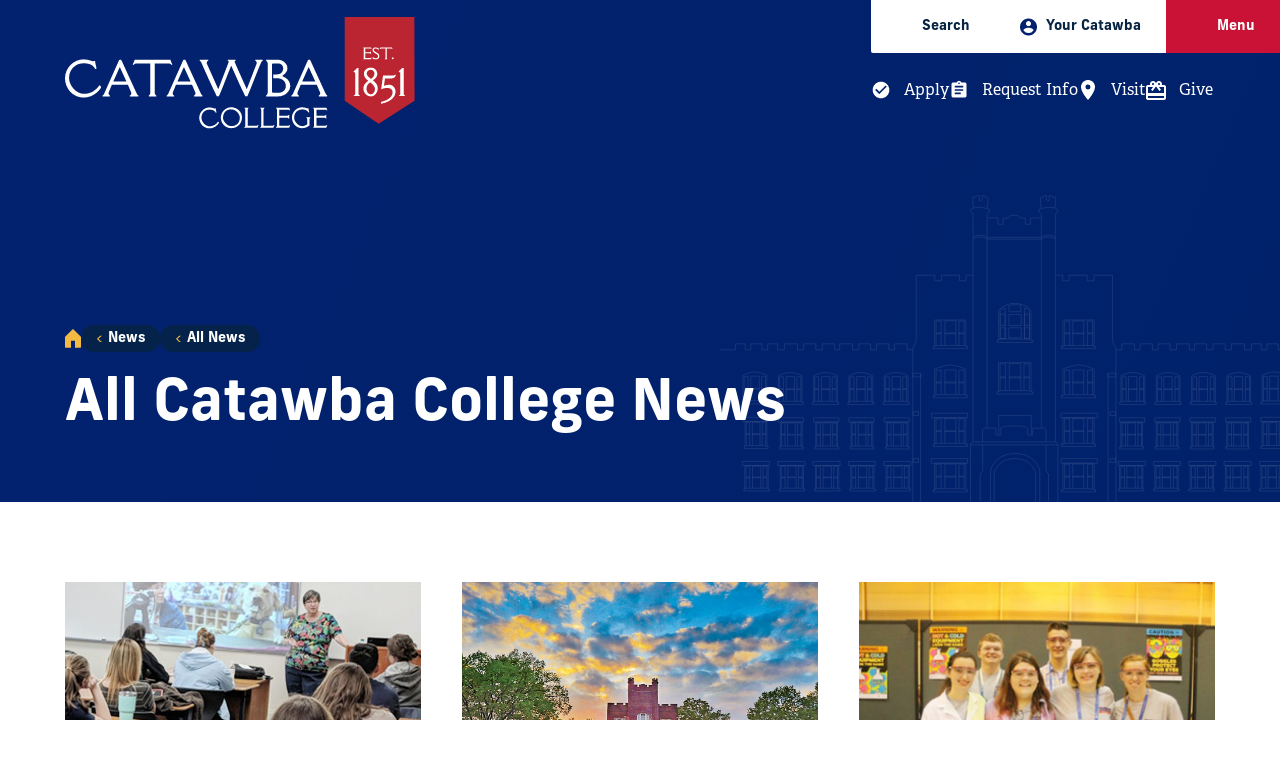

--- FILE ---
content_type: text/html; charset=UTF-8
request_url: https://www.catawba.edu/news/all-news/82/
body_size: 13450
content:


<!DOCTYPE html>
<html class="no-js" lang="en">
	<head>
		<meta charset="utf-8">
    <meta name="viewport" content="width=device-width, initial-scale=1">

    <title>All News | Catawba College</title>
		
      
    <!-- preconnects -->
    <link rel="preconnect" href="https://images.fastspot.com" />
    <link rel="preconnect" href="https://fonts.googleapis.com">
    <link rel="preconnect" href="https://fonts.gstatic.com" crossorigin>

    <!-- stylesheets -->
    <link href="https://fonts.googleapis.com/css2?family=Della+Respira&family=Montserrat:ital,wght@0,300;0,400;0,600;1,400&family=Poppins:wght@500&display=swap" rel="stylesheet"> 
		<link rel="stylesheet" href="https://use.typekit.net/slm3czv.css">
   
   <!--t4 type="media" id="170897" formatter="css/*"  cdn="true"  /-->
    <!--t4 type="navigation" name="Get text/styles from current section" id="423" /-->
   <link href="https://catawba.edu/media/catawba-college/site-assets/style/site24.css" rel="stylesheet" />
  
    
    <!-- DEV <link href="https://catawba.dev.fastspot.com/css/site.css" rel="stylesheet" />   -->
    <!-- accessible-slick -->
    <link rel="stylesheet" type="text/css" href="//cdn.jsdelivr.net/npm/@accessible360/accessible-slick@1.0.1/slick/slick.min.css">
    <link rel="stylesheet" type="text/css" href="//cdn.jsdelivr.net/npm/@accessible360/accessible-slick@1.0.1/slick/accessible-slick-theme.min.css">
    <!-- accessible-slick -->
	  <link rel="stylesheet" type="text/css" media="" href="https://pxl-catawbaedu.terminalfour.net/prod01/channel_2/media/catawba-college/site-assets/style/extras_210922.css" />  <!-- Extras CSS -->
    <!-- favicon -->
    <link rel="apple-touch-icon" sizes="180x180" href="https://pxl-catawbaedu.terminalfour.net/prod01/channel_2/media/catawba-college/site-assets/images/favicons/apple-touch-icon.png">
    <link rel="icon" type="image/png" sizes="32x32" href="https://pxl-catawbaedu.terminalfour.net/prod01/channel_2/media/catawba-college/site-assets/images/favicons/favicon-32X32.png">
    <link rel="icon" type="image/png" sizes="16x16" href="https://pxl-catawbaedu.terminalfour.net/prod01/channel_2/media/catawba-college/site-assets/images/favicons/favicon-16X16.png">
    <link rel="mask-icon" href="https://pxl-catawbaedu.terminalfour.net/prod01/channel_2/media/catawba-college/site-assets/images/favicons/safari-pinned-tab.svg" color="#02216E">
    <link rel="shortcut icon" href="https://pxl-catawbaedu.terminalfour.net/prod01/channel_2/media/catawba-college/site-assets/images/favicons/favicon.ico">
    <meta name="msapplication-TileColor" content="#02216E">
    <meta name="theme-color" content="#02216E">
    <!-- misc meta -->
    <meta name="apple-mobile-web-app-capable" content="yes">
    <meta name="mobile-web-app-capable" content="yes">

    <!-- Facebook -->
    <meta property="og:title" content="All News">
    <meta property="og:type" content="website">
    <meta property="og:url" content="https://www.catawba.edu/news/all-news/">
    <meta property="og:image" content="https://pxl-catawbaedu.terminalfour.net/prod01/channel_2/media/catawba-college/site-assets/images/social.jpg">
    <meta property="og:image:width" content="1200">
    <meta property="og:image:height" content="630">
    <meta property="og:description" content="Catawba College is ranked #4 among the best colleges in the South. Located in historic Salisbury, NC, it is a private, coeducational liberal arts college established in 1851. Our mission is to enrich the educational experiences of students and to prepare them for productive, meaningful lives of purpose. Our campus consists of over 30 buildings on 276 acres, a beautiful blend of neogothic architecture set on a shaded hillside adjacent to its own ecological preserve. We are just two hours from the Appalachian Mountains and four hours away from some of the best beaches on the Atlantic Coast.">
    <meta property="og:site_name" content="Catawba College">

    <!-- Twitter -->
    <meta name="twitter:card" content="summary_large_image">
    <meta name="twitter:site" content="@catawbacollege">
    <meta name="twitter:creator" content="@catawbacollege">
    <meta name="twitter:url" content="//twitter.com/catawbacollege">
    <meta name="twitter:title" content="All News">
    <meta name="twitter:description" content="Catawba College is ranked #4 among the best colleges in the South. Located in historic Salisbury, NC, it is a private, coeducational liberal arts college established in 1851. Our mission is to enrich the educational experiences of students and to prepare them for productive, meaningful lives of purpose. Our campus consists of over 30 buildings on 276 acres, a beautiful blend of neogothic architecture set on a shaded hillside adjacent to its own ecological preserve. We are just two hours from the Appalachian Mountains and four hours away from some of the best beaches on the Atlantic Coast.">
    <meta name="twitter:image" content="https://pxl-catawbaedu.terminalfour.net/prod01/channel_2/media/catawba-college/site-assets/images/social.jpg">

    <meta name="theme-color" content="#02216E">	
      
<!-- GA4 Google tag (gtag.js) -->
<script async src="https://www.googletagmanager.com/gtag/js?id=G-W701DEPHLM"></script>
<script>
  window.dataLayer = window.dataLayer || [];
  function gtag(){dataLayer.push(arguments);}
  gtag('js', new Date());

  gtag('config', 'G-W701DEPHLM');
</script>
<!-- Google Tag Manager  - Carnegie -->
<script>(function(w,d,s,l,i){w[l]=w[l]||[];w[l].push({'gtm.start':
new Date().getTime(),event:'gtm.js'});var f=d.getElementsByTagName(s)[0],
j=d.createElement(s),dl=l!='dataLayer'?'&l='+l:'';j.async=true;j.src=
'https://www.googletagmanager.com/gtm.js?id='+i+dl;f.parentNode.insertBefore(j,f);
})(window,document,'script','dataLayer','GTM-TQSSX53');</script>
<!-- End Google Tag Manager -->
<!-- MD Global site tag (gtag.js) - Google Ads: 389755018 -->
<script async src="https://www.googletagmanager.com/gtag/js?id=AW-389755018"></script>
<script>
  window.dataLayer = window.dataLayer || [];
  function gtag(){dataLayer.push(arguments);}
  gtag('js', new Date());

  gtag('config', 'AW-389755018');
</script>

      
</head>

	<body class="fs-grid body_theme_default loaded">
	<!-- Google Tag Manager (noscript) -->
<noscript><iframe src="https://www.googletagmanager.com/ns.html?id=GTM-TQSSX53"
height="0" width="0" style="display:none;visibility:hidden"></iframe></noscript>
<!-- End Google Tag Manager (noscript) -->

    <!-- Site Wide Notice -->
		<div class="emergencynotice" aria-live="assertive" data-t4-emergency-notices="/media/catawba-college/site-assets/modules/site-wide-notices/emergency.json"></div>
    <!-- End Site Wide Notice -->
    
			<!-- Page Wrapper -->
	<div class="page_wrapper">
		<!-- Header -->
<header class="js-header header" id="header" aria-label="Header Main">
	<a class="skip_link skip_main" id="skip_main_link" href="#page_title">Skip Main Navigation</a>

	
	<div class="header_ribbon_takeover_nav js-header-takeover-nav">
    <div class="header_ribbon_takeover_nav_inner">
      <nav class="takeover_nav" aria-label="Takeover Navigation">
        <ul class="takeover_nav_list">
          <li class="takeover_nav_list_item theme_light">
            <button type="button" class="takeover_nav_link js-header-toggle js-swap" data-swap-target=".js-header-search">
              <span class="takeover_nav_icon">
                <svg class="icon icon_search">
                  <use href="https://pxl-catawbaedu.terminalfour.net/prod01/channel_2/media/catawba-college/site-assets/images/icons/icons.svg#search" />
                </svg>		
              </span>
              <span class="takeover_nav_title">
                Search
              </span>
            </button>
          </li>
          <li class="takeover_nav_list_item theme_light">
            <div class="js-audience-group audience_group fs-swap-target fs-swap-enabled">
	<button type="button" class="takeover_nav_link js-audience-toggle js-swap fs-swap-element fs-swap-enabled" data-swap-target=".js-audience-group" data-swap-linked="audience" aria-haspopup="true" aria-expanded="false">
		<span class="takeover_nav_icon">
			<svg class="icon icon_audience">
				<use href="/media/catawba-college/site-assets/images/icons/icons.svg#audience"></use>
			</svg>
          </span>

          <span class="takeover_nav_title">
              Your Catawba
          </span>
      </button>

      <div class="takeover_nav_wrap">

<nav class="js-nav js-audience-nav js-audience-nav-lg nav audience_nav audience_nav_lg" aria-labelledby="audience_nav_title_lg" aria-hidden="true">
<div class="nav_header audience_nav_header">
<h2 class="nav_title audience_nav_title" id="audience_nav_title_lg">Your Catawba</h2>
</div>
<ul class="js-nav-list js-audience-nav-list nav_list audience_nav_list" aria-labelledby="audience_nav_title_lg">
  <li class="js-nav-item js-audience-nav-item js-audience-nav-item-1 nav_item audience_nav_item">
<div class="nav_item_inner audience_nav_item_inner">
  <a class="js-nav-link js-audience-nav-link nav_link audience_nav_link" href="/admissions/" tabindex="-1">
      <div class="nav_link_inner audience_nav_link_inner">
                                      <span class="nav_link_label audience_nav_link_label">Future Students</span>
      </div>
  </a>
                  </div>
          </li>
  <li class="js-nav-item js-audience-nav-item js-audience-nav-item-2 nav_item audience_nav_item">
<div class="nav_item_inner audience_nav_item_inner">
  <a class="js-nav-link js-audience-nav-link nav_link audience_nav_link" href="/students/" tabindex="-1">
      <div class="nav_link_inner audience_nav_link_inner">
                                      <span class="nav_link_label audience_nav_link_label">Current Students</span>
      </div>
  </a>
                  </div>
          </li>
  <li class="js-nav-item js-audience-nav-item js-audience-nav-item-3 nav_item audience_nav_item">
<div class="nav_item_inner audience_nav_item_inner">
  <a class="js-nav-link js-audience-nav-link nav_link audience_nav_link" href="/alumni/" tabindex="-1">
      <div class="nav_link_inner audience_nav_link_inner">
                                      <span class="nav_link_label audience_nav_link_label">Alumni &amp; Friends</span>
      </div>
  </a>
                  </div>
          </li>
  <li class="js-nav-item js-audience-nav-item js-audience-nav-item-4 nav_item audience_nav_item">
<div class="nav_item_inner audience_nav_item_inner">
  <a class="js-nav-link js-audience-nav-link nav_link audience_nav_link" href="/parents/" tabindex="-1">
      <div class="nav_link_inner audience_nav_link_inner">
                                      <span class="nav_link_label audience_nav_link_label">Parents &amp; Families</span>
      </div>
  </a>
                  </div>
          </li>
  <li class="js-nav-item js-audience-nav-item js-audience-nav-item-5 nav_item audience_nav_item">
<div class="nav_item_inner audience_nav_item_inner">
  <a class="js-nav-link js-audience-nav-link nav_link audience_nav_link" href="/community/" tabindex="-1">
      <div class="nav_link_inner audience_nav_link_inner">
                                      <span class="nav_link_label audience_nav_link_label">Community</span>
      </div>
  </a>
                  </div>
          </li>
  
    <li class="js-nav-item js-audience-nav-item js-audience-nav-item-5 nav_item audience_nav_item">
<div class="nav_item_inner audience_nav_item_inner">
  <a class="js-nav-link js-audience-nav-link nav_link audience_nav_link" href="/facultystaff/" tabindex="-1">
      <div class="nav_link_inner audience_nav_link_inner">
                                      <span class="nav_link_label audience_nav_link_label">Faculty &amp; Staff</span>
      </div>
  </a>
                  </div>
          </li>
  
  
</ul>
</nav>						</div>
  </div>
          </li>
          <li class="takeover_nav_list_item theme_dark">
            <button type="button" class="takeover_nav_list_item_btn js-swap js-takeover-menu-btn" data-swap-target=".menu" data-swap-linked="menu">
              <a class="takeover_nav_link">
                <span class="takeover_nav_icon">	
                  <svg class="icon icon_menu">
                    <use href="https://pxl-catawbaedu.terminalfour.net/prod01/channel_2/media/catawba-college/site-assets/images/icons/icons.svg#menu" />
                  </svg>
                </span>
                <span class="takeover_nav_title">
                  Menu
                </span>
              </a>
            </button>
          </li>
        </ul>
      </nav>
      <div class="header_ribbon_takeover_search_wrap js-header-search">
        <form class="header_search" action="/search/" method="get">
				<input class="header_search_input" type="search" name="query" id="query" placeholder="Search by keyword...">
				<button type="submit" class="header_search_submit">
					
			<svg class="icon icon_square_arrow_right">
				<use href="/media/catawba-college/site-assets/images/icons/icons.svg#square_arrow_right" />
			</svg>
		
				</button>
			</form>
      </div>
    </div>
    <div class="header_ribbon_secondary_nav_wrap">
    <nav class="secondary_nav is_takeover" aria-label="Secondary">
        <ul class="secondary_nav_list"><li class="secondary_nav_list_item">
  <a class="secondary_nav_link" href="/apply/">
      <span class="secondary_nav_icon">
        <svg class="icon icon_check_circle">
            <use href="/media/catawba-college/site-assets/images/icons/icons.svg#check_circle" />
        </svg>
      </span>
      <span class="secondary_nav_title">
          Apply
      </span>
  </a>
</li>
<li class="secondary_nav_list_item">
  <a class="secondary_nav_link" href="https://admissions.catawba.edu/register/info">
    <span class="secondary_nav_icon">
      <svg class="icon icon_assignment">
          <use href="/media/catawba-college/site-assets/images/icons/icons.svg#assignment" />
      </svg>
    </span>
    <span class="secondary_nav_title">
        Request Info
    </span>
  </a>
</li>
<li class="secondary_nav_list_item">
  <a class="secondary_nav_link" href="/visit/">
     <span class="secondary_nav_icon">
        <svg class="icon icon_place">
            <use href="/media/catawba-college/site-assets/images/icons/icons.svg#place" />
        </svg>
      </span>
      <span class="secondary_nav_title">
          Visit
      </span>
  </a>
</li>
<li class="secondary_nav_list_item">
    <a class="secondary_nav_link" href="/giving/">
     <span class="secondary_nav_icon">
        <svg class="icon icon_present">
            <use href="/media/catawba-college/site-assets/images/icons/icons.svg#present" />
        </svg>
      </span>
      <span class="secondary_nav_title">
          Give
      </span>
    </a>
</li></ul>
    </nav>
</div>
	</div>

	<div class="header_ribbon">
		<div class="fs-row">
			<div class="fs-cell fs-lg-4">
				<div class="header_logo">
					
<div class="logo logo_header logo_icon">
	<a class="logo_link" href="/">
		<span class="logo_link_label">Catawba College</span>
					<span class="logo_link_icon">
			<svg class="icon icon_logo">
				<use href="/media/catawba-college/site-assets/images/icons/icons.svg#logo" cdn="true"  />
			</svg>
		</span>
			</a>
	</div>				</div>
			</div>
		</div>
	</div>
</header>
<!-- END: Header -->
		<!-- Page -->
		<main class="page">
      
      <div class="page_header_bg has_no_media has_image  ">
    <div class="page_header_bg_inner">
        <div class="page_header_bg_group">
            <div class="page_header_bg_group_gradients"></div>

            <div class="page_header_bg_media">
                <div class="page_header_bg_mobile_logo">

                    <svg class="icon icon_logo_alt">
                        <use href="/media/catawba-college/site-assets/images/icons/icons.svg#logo_alt" />
                    </svg>

                </div>

                

                
              
              
            </div>

            <div class="page_header_bg_content">
                <!--BG stencil--><div class="page_header_bg_content_bg"></div>

                <div class="page_header_bg_content_inner">
                    <div class="fs-row fs-lg-align-center">
                        <div class="fs-cell fs-lg-8">
                            <div class="page_header_bg_breadcrumb">
                                <div class="page_header_bg_breadcrumb_inner">

                                    <div class="breadcrumb">
                                        <nav class="breadcrumb_nav" aria-labelledby="breadcrumb_nav_title">
                                            <div class="breadcrumb_nav_header">
                                                <h2 class="breadcrumb_nav_title" id="breadcrumb_nav_title">You are here:</h2>
                                            </div>
                                            <div class="breadcrumb_list" aria-labelledby="breadcrumb_nav_title">
                                                <a class="breadcrumb_home_icon" href="/">

                                                    <svg class="icon icon_home">
                                                        <use href="/media/catawba-college/site-assets/images/icons/icons.svg#home" />
                                                    </svg>

                                                    <span class="breadcrumb_pill_label">Home</span>
                                                </a>

                                                <a href="/news/">News</a><a href="/news/all-news/">All News</a>

                                                <span>All Catawba College News</span>
                                            </div>
                                        </nav>
                                    </div>
                                </div>
                            </div>

                            <div class="page_header_intro_wrap">
                                <div class="page_intro">
                                    <div class="page_intro_inner">
                                        <h1 class="page_title" id="page_title" tabindex="-1">All Catawba College News</h1>
                                    </div>
                                </div>
                            </div>
                        </div>

                    </div>
                </div>
            </div>
          

          	<!-- NAV -->
          <!-- 
          
           -->
          
                   
            
                                
                            
			<!-- /NAV -->
        </div>
    </div>
</div>

<!-- Page Content -->
<div class="page_content">
	<!-- Full Width Callouts -->
  <!--<div class="full_width_callouts">--><div class="news_grid">
	<div class="fs-row">
		<div class="fs-cell">
          <div class="news_grid_inner">
              <ul class="news_grid_items" id="item_list"><li class="news_grid_item">
  <div class="news_item">
    <figure class="news_item_figure">
        <a class="news_item_figure_link" href="/news/all-news/archives/catawba-college-psi-chi-members-learn-about-emotio/" aria-label="Read more about Catawba College Psi Chi Members Learn about Emotional Assistance Animals on Campus" tabindex="-1">

            <img class="news_item_image" srcset="https://pxl-catawbaedu.terminalfour.net/fit-in/740x494/prod01/channel_2/media/catawba-college/24-march-all/tmp/migration/files/9815/2304/6945/eas-class.jpg 740w, https://pxl-catawbaedu.terminalfour.net/fit-in/500x334/prod01/channel_2/media/catawba-college/24-march-all/tmp/migration/files/9815/2304/6945/eas-class.jpg 500w, https://pxl-catawbaedu.terminalfour.net/fit-in/300x200/prod01/channel_2/media/catawba-college/24-march-all/tmp/migration/files/9815/2304/6945/eas-class.jpg 300w" src="https://pxl-catawbaedu.terminalfour.net/fit-in/300x200/prod01/channel_2/media/catawba-college/24-march-all/tmp/migration/files/9815/2304/6945/eas-class.jpg" alt="" loading="lazy" width="300" height="225">
          <!--
          <img class="news_item_image" srcset="https://pxl-catawbaedu.terminalfour.net/prod01/channel_2/media/catawba-college/site-assets/images/campusx2ffacilities/catawbahedrick.jpg 740w, https://pxl-catawbaedu.terminalfour.net/prod01/channel_2/media/catawba-college/site-assets/images/campusx2ffacilities/catawbahedrick.jpg 500w, https://pxl-catawbaedu.terminalfour.net/prod01/channel_2/media/catawba-college/site-assets/images/campusx2ffacilities/catawbahedrick.jpg 300w" src="https://pxl-catawbaedu.terminalfour.net/prod01/channel_2/media/catawba-college/site-assets/images/campusx2ffacilities/catawbahedrick.jpg" alt="" loading="lazy" width="300" height="225">
          -->
        </a>
    </figure>
    <div class="news_item_wrapper">
        <div class="news_item_header">
             <h2 class="news_item_title">

                <a href="/news/all-news/archives/catawba-college-psi-chi-members-learn-about-emotio/" class="news_item_title_link">
                    <span class="news_item_title_link_inner">
                        <span class="news_item_title_link_label">Catawba College Psi Chi Members Learn about Emotional Assistance Animals on Campus</span>
                    </span>
                </a>
            </h2>
          
          <div class="news_item_categories">
                <div class="news_item_category_hint">Categories</div>
                <ul class="news_item_category_list" aria-label="Categories">
                	<li class="news_item_category"><a tabindex="-1" class="news_item_category_link" href="/news/news-category/psychology">Psychology</a></li><li class="news_item_category"><a tabindex="-1" class="news_item_category_link" href="/news/news-category/students">Students</a></li>
                </ul>
            </div>

           
        </div>
    </div>
  </div>
</li><li class="news_grid_item">
  <div class="news_item">
    <figure class="news_item_figure">
        <a class="news_item_figure_link" href="/news/all-news/archives/catawba-college-sets-sail-with-production-of-anyth/" aria-label="Read more about Catawba College Sets Sail with Production of Anything Goes!" tabindex="-1">

            
          
          <img class="news_item_image" srcset="https://pxl-catawbaedu.terminalfour.net/prod01/channel_2/media/catawba-college/site-assets/images/campusx2ffacilities/catawbahedrick.jpg 740w, https://pxl-catawbaedu.terminalfour.net/prod01/channel_2/media/catawba-college/site-assets/images/campusx2ffacilities/catawbahedrick.jpg 500w, https://pxl-catawbaedu.terminalfour.net/prod01/channel_2/media/catawba-college/site-assets/images/campusx2ffacilities/catawbahedrick.jpg 300w" src="https://pxl-catawbaedu.terminalfour.net/prod01/channel_2/media/catawba-college/site-assets/images/campusx2ffacilities/catawbahedrick.jpg" alt="" loading="lazy" width="300" height="225">
          
        </a>
    </figure>
    <div class="news_item_wrapper">
        <div class="news_item_header">
             <h2 class="news_item_title">

                <a href="/news/all-news/archives/catawba-college-sets-sail-with-production-of-anyth/" class="news_item_title_link">
                    <span class="news_item_title_link_inner">
                        <span class="news_item_title_link_label">Catawba College Sets Sail with Production of Anything Goes!</span>
                    </span>
                </a>
            </h2>
          
          <div class="news_item_categories">
                <div class="news_item_category_hint">Categories</div>
                <ul class="news_item_category_list" aria-label="Categories">
                	<li class="news_item_category"><a tabindex="-1" class="news_item_category_link" href="/news/news-category/arts--events">Arts & Events</a></li><li class="news_item_category"><a tabindex="-1" class="news_item_category_link" href="/news/news-category/students">Students</a></li><li class="news_item_category"><a tabindex="-1" class="news_item_category_link" href="/news/news-category/theatre-arts">Theatre Arts</a></li>
                </ul>
            </div>

           
        </div>
    </div>
  </div>
</li><li class="news_grid_item">
  <div class="news_item">
    <figure class="news_item_figure">
        <a class="news_item_figure_link" href="/news/all-news/archives/catawba-college-students-and-faculty-attend-nation/" aria-label="Read more about Catawba College Students and Faculty Attend National Meeting of American Chemical Society" tabindex="-1">

            <img class="news_item_image" srcset="https://pxl-catawbaedu.terminalfour.net/fit-in/740x494/prod01/channel_2/media/catawba-college/24-march-all/tmp/migration/files/cache/75944d9c1be687fa93dd31951c91b3f1_f55497.jpg 740w, https://pxl-catawbaedu.terminalfour.net/fit-in/500x334/prod01/channel_2/media/catawba-college/24-march-all/tmp/migration/files/cache/75944d9c1be687fa93dd31951c91b3f1_f55497.jpg 500w, https://pxl-catawbaedu.terminalfour.net/fit-in/300x200/prod01/channel_2/media/catawba-college/24-march-all/tmp/migration/files/cache/75944d9c1be687fa93dd31951c91b3f1_f55497.jpg 300w" src="https://pxl-catawbaedu.terminalfour.net/fit-in/300x200/prod01/channel_2/media/catawba-college/24-march-all/tmp/migration/files/cache/75944d9c1be687fa93dd31951c91b3f1_f55497.jpg" alt="" loading="lazy" width="300" height="225">
          <!--
          <img class="news_item_image" srcset="https://pxl-catawbaedu.terminalfour.net/prod01/channel_2/media/catawba-college/site-assets/images/campusx2ffacilities/catawbahedrick.jpg 740w, https://pxl-catawbaedu.terminalfour.net/prod01/channel_2/media/catawba-college/site-assets/images/campusx2ffacilities/catawbahedrick.jpg 500w, https://pxl-catawbaedu.terminalfour.net/prod01/channel_2/media/catawba-college/site-assets/images/campusx2ffacilities/catawbahedrick.jpg 300w" src="https://pxl-catawbaedu.terminalfour.net/prod01/channel_2/media/catawba-college/site-assets/images/campusx2ffacilities/catawbahedrick.jpg" alt="" loading="lazy" width="300" height="225">
          -->
        </a>
    </figure>
    <div class="news_item_wrapper">
        <div class="news_item_header">
             <h2 class="news_item_title">

                <a href="/news/all-news/archives/catawba-college-students-and-faculty-attend-nation/" class="news_item_title_link">
                    <span class="news_item_title_link_inner">
                        <span class="news_item_title_link_label">Catawba College Students and Faculty Attend National Meeting of American Chemical Society</span>
                    </span>
                </a>
            </h2>
          
          <div class="news_item_categories">
                <div class="news_item_category_hint">Categories</div>
                <ul class="news_item_category_list" aria-label="Categories">
                	<li class="news_item_category"><a tabindex="-1" class="news_item_category_link" href="/news/news-category/chemistry--biochemistry">Chemistry & Biochemistry</a></li><li class="news_item_category"><a tabindex="-1" class="news_item_category_link" href="/news/news-category/arts--events">Arts & Events</a></li><li class="news_item_category"><a tabindex="-1" class="news_item_category_link" href="/news/news-category/students">Students</a></li>
                </ul>
            </div>

           
        </div>
    </div>
  </div>
</li><li class="news_grid_item">
  <div class="news_item">
    <figure class="news_item_figure">
        <a class="news_item_figure_link" href="/news/all-news/archives/catawba-colleges-psi-chi-chapter-inducts-new-memb/" aria-label="Read more about Catawba College's Psi Chi Chapter Inducts New Members" tabindex="-1">

            <img class="news_item_image" srcset="https://pxl-catawbaedu.terminalfour.net/fit-in/740x494/prod01/channel_2/media/catawba-college/24-march-all/tmp/migration/files/7515/2284/9682/psi_chi_induction_spring_18.jpg 740w, https://pxl-catawbaedu.terminalfour.net/fit-in/500x334/prod01/channel_2/media/catawba-college/24-march-all/tmp/migration/files/7515/2284/9682/psi_chi_induction_spring_18.jpg 500w, https://pxl-catawbaedu.terminalfour.net/fit-in/300x200/prod01/channel_2/media/catawba-college/24-march-all/tmp/migration/files/7515/2284/9682/psi_chi_induction_spring_18.jpg 300w" src="https://pxl-catawbaedu.terminalfour.net/fit-in/300x200/prod01/channel_2/media/catawba-college/24-march-all/tmp/migration/files/7515/2284/9682/psi_chi_induction_spring_18.jpg" alt="" loading="lazy" width="300" height="225">
          <!--
          <img class="news_item_image" srcset="https://pxl-catawbaedu.terminalfour.net/prod01/channel_2/media/catawba-college/site-assets/images/campusx2ffacilities/catawbahedrick.jpg 740w, https://pxl-catawbaedu.terminalfour.net/prod01/channel_2/media/catawba-college/site-assets/images/campusx2ffacilities/catawbahedrick.jpg 500w, https://pxl-catawbaedu.terminalfour.net/prod01/channel_2/media/catawba-college/site-assets/images/campusx2ffacilities/catawbahedrick.jpg 300w" src="https://pxl-catawbaedu.terminalfour.net/prod01/channel_2/media/catawba-college/site-assets/images/campusx2ffacilities/catawbahedrick.jpg" alt="" loading="lazy" width="300" height="225">
          -->
        </a>
    </figure>
    <div class="news_item_wrapper">
        <div class="news_item_header">
             <h2 class="news_item_title">

                <a href="/news/all-news/archives/catawba-colleges-psi-chi-chapter-inducts-new-memb/" class="news_item_title_link">
                    <span class="news_item_title_link_inner">
                        <span class="news_item_title_link_label">Catawba College's Psi Chi Chapter Inducts New Members</span>
                    </span>
                </a>
            </h2>
          
          <div class="news_item_categories">
                <div class="news_item_category_hint">Categories</div>
                <ul class="news_item_category_list" aria-label="Categories">
                	<li class="news_item_category"><a tabindex="-1" class="news_item_category_link" href="/news/news-category/arts--events">Arts & Events</a></li><li class="news_item_category"><a tabindex="-1" class="news_item_category_link" href="/news/news-category/psychology">Psychology</a></li><li class="news_item_category"><a tabindex="-1" class="news_item_category_link" href="/news/news-category/students">Students</a></li>
                </ul>
            </div>

           
        </div>
    </div>
  </div>
</li><li class="news_grid_item">
  <div class="news_item">
    <figure class="news_item_figure">
        <a class="news_item_figure_link" href="/news/all-news/archives/catawba-college-sport-management-students-study-un/" aria-label="Read more about Catawba College Sport Management Students Study UNC&rsquo;s Athletic Facilities Management" tabindex="-1">

            
          
          <img class="news_item_image" srcset="https://pxl-catawbaedu.terminalfour.net/prod01/channel_2/media/catawba-college/site-assets/images/campusx2ffacilities/catawbahedrick.jpg 740w, https://pxl-catawbaedu.terminalfour.net/prod01/channel_2/media/catawba-college/site-assets/images/campusx2ffacilities/catawbahedrick.jpg 500w, https://pxl-catawbaedu.terminalfour.net/prod01/channel_2/media/catawba-college/site-assets/images/campusx2ffacilities/catawbahedrick.jpg 300w" src="https://pxl-catawbaedu.terminalfour.net/prod01/channel_2/media/catawba-college/site-assets/images/campusx2ffacilities/catawbahedrick.jpg" alt="" loading="lazy" width="300" height="225">
          
        </a>
    </figure>
    <div class="news_item_wrapper">
        <div class="news_item_header">
             <h2 class="news_item_title">

                <a href="/news/all-news/archives/catawba-college-sport-management-students-study-un/" class="news_item_title_link">
                    <span class="news_item_title_link_inner">
                        <span class="news_item_title_link_label">Catawba College Sport Management Students Study UNC&rsquo;s Athletic Facilities Management</span>
                    </span>
                </a>
            </h2>
          
          <div class="news_item_categories">
                <div class="news_item_category_hint">Categories</div>
                <ul class="news_item_category_list" aria-label="Categories">
                	<li class="news_item_category"><a tabindex="-1" class="news_item_category_link" href="/news/news-category/arts--events">Arts & Events</a></li><li class="news_item_category"><a tabindex="-1" class="news_item_category_link" href="/news/news-category/sport--health-sciences">Sport & Health Sciences</a></li><li class="news_item_category"><a tabindex="-1" class="news_item_category_link" href="/news/news-category/students">Students</a></li>
                </ul>
            </div>

           
        </div>
    </div>
  </div>
</li><li class="news_grid_item">
  <div class="news_item">
    <figure class="news_item_figure">
        <a class="news_item_figure_link" href="/news/all-news/archives/catawba-college-music-students-compete-at-state-an/" aria-label="Read more about Catawba College Music Students Compete at State and Regional Vocal Competitions" tabindex="-1">

            <img class="news_item_image" srcset="https://pxl-catawbaedu.terminalfour.net/fit-in/740x494/prod01/channel_2/media/catawba-college/24-march-all/tmp/migration/files/5115/2233/0342/music-finalists18.jpg 740w, https://pxl-catawbaedu.terminalfour.net/fit-in/500x334/prod01/channel_2/media/catawba-college/24-march-all/tmp/migration/files/5115/2233/0342/music-finalists18.jpg 500w, https://pxl-catawbaedu.terminalfour.net/fit-in/300x200/prod01/channel_2/media/catawba-college/24-march-all/tmp/migration/files/5115/2233/0342/music-finalists18.jpg 300w" src="https://pxl-catawbaedu.terminalfour.net/fit-in/300x200/prod01/channel_2/media/catawba-college/24-march-all/tmp/migration/files/5115/2233/0342/music-finalists18.jpg" alt="" loading="lazy" width="300" height="225">
          <!--
          <img class="news_item_image" srcset="https://pxl-catawbaedu.terminalfour.net/prod01/channel_2/media/catawba-college/site-assets/images/campusx2ffacilities/catawbahedrick.jpg 740w, https://pxl-catawbaedu.terminalfour.net/prod01/channel_2/media/catawba-college/site-assets/images/campusx2ffacilities/catawbahedrick.jpg 500w, https://pxl-catawbaedu.terminalfour.net/prod01/channel_2/media/catawba-college/site-assets/images/campusx2ffacilities/catawbahedrick.jpg 300w" src="https://pxl-catawbaedu.terminalfour.net/prod01/channel_2/media/catawba-college/site-assets/images/campusx2ffacilities/catawbahedrick.jpg" alt="" loading="lazy" width="300" height="225">
          -->
        </a>
    </figure>
    <div class="news_item_wrapper">
        <div class="news_item_header">
             <h2 class="news_item_title">

                <a href="/news/all-news/archives/catawba-college-music-students-compete-at-state-an/" class="news_item_title_link">
                    <span class="news_item_title_link_inner">
                        <span class="news_item_title_link_label">Catawba College Music Students Compete at State and Regional Vocal Competitions</span>
                    </span>
                </a>
            </h2>
          
          <div class="news_item_categories">
                <div class="news_item_category_hint">Categories</div>
                <ul class="news_item_category_list" aria-label="Categories">
                	<li class="news_item_category"><a tabindex="-1" class="news_item_category_link" href="/news/news-category/arts--events">Arts & Events</a></li><li class="news_item_category"><a tabindex="-1" class="news_item_category_link" href="/news/news-category/music">Music</a></li><li class="news_item_category"><a tabindex="-1" class="news_item_category_link" href="/news/news-category/students">Students</a></li><li class="news_item_category"><a tabindex="-1" class="news_item_category_link" href="/news/news-category/theatre-arts">Theatre Arts</a></li>
                </ul>
            </div>

           
        </div>
    </div>
  </div>
</li><li class="news_grid_item">
  <div class="news_item">
    <figure class="news_item_figure">
        <a class="news_item_figure_link" href="/news/all-news/archives/catawba-college-students-research-wins-first-plac/" aria-label="Read more about Catawba College Students&rsquo; Research Wins First Place Award, Beats Out 300 Other Submissions" tabindex="-1">

            
          
          <img class="news_item_image" srcset="https://pxl-catawbaedu.terminalfour.net/prod01/channel_2/media/catawba-college/site-assets/images/campusx2ffacilities/catawbahedrick.jpg 740w, https://pxl-catawbaedu.terminalfour.net/prod01/channel_2/media/catawba-college/site-assets/images/campusx2ffacilities/catawbahedrick.jpg 500w, https://pxl-catawbaedu.terminalfour.net/prod01/channel_2/media/catawba-college/site-assets/images/campusx2ffacilities/catawbahedrick.jpg 300w" src="https://pxl-catawbaedu.terminalfour.net/prod01/channel_2/media/catawba-college/site-assets/images/campusx2ffacilities/catawbahedrick.jpg" alt="" loading="lazy" width="300" height="225">
          
        </a>
    </figure>
    <div class="news_item_wrapper">
        <div class="news_item_header">
             <h2 class="news_item_title">

                <a href="/news/all-news/archives/catawba-college-students-research-wins-first-plac/" class="news_item_title_link">
                    <span class="news_item_title_link_inner">
                        <span class="news_item_title_link_label">Catawba College Students&rsquo; Research Wins First Place Award, Beats Out 300 Other Submissions</span>
                    </span>
                </a>
            </h2>
          
          <div class="news_item_categories">
                <div class="news_item_category_hint">Categories</div>
                <ul class="news_item_category_list" aria-label="Categories">
                	<li class="news_item_category"><a tabindex="-1" class="news_item_category_link" href="/news/news-category/arts--events">Arts & Events</a></li><li class="news_item_category"><a tabindex="-1" class="news_item_category_link" href="/news/news-category/psychology">Psychology</a></li><li class="news_item_category"><a tabindex="-1" class="news_item_category_link" href="/news/news-category/students">Students</a></li>
                </ul>
            </div>

           
        </div>
    </div>
  </div>
</li><li class="news_grid_item">
  <div class="news_item">
    <figure class="news_item_figure">
        <a class="news_item_figure_link" href="/news/all-news/archives/catawba-college-writing-alumnus-publishes-first-bo/" aria-label="Read more about Catawba College Writing Alumnus Publishes First Book" tabindex="-1">

            <img class="news_item_image" srcset="https://pxl-catawbaedu.terminalfour.net/fit-in/740x494/prod01/channel_2/media/catawba-college/24-march-all/tmp/migration/files/6515/2225/6265/book-mcollister.jpg 740w, https://pxl-catawbaedu.terminalfour.net/fit-in/500x334/prod01/channel_2/media/catawba-college/24-march-all/tmp/migration/files/6515/2225/6265/book-mcollister.jpg 500w, https://pxl-catawbaedu.terminalfour.net/fit-in/300x200/prod01/channel_2/media/catawba-college/24-march-all/tmp/migration/files/6515/2225/6265/book-mcollister.jpg 300w" src="https://pxl-catawbaedu.terminalfour.net/fit-in/300x200/prod01/channel_2/media/catawba-college/24-march-all/tmp/migration/files/6515/2225/6265/book-mcollister.jpg" alt="" loading="lazy" width="300" height="225">
          <!--
          <img class="news_item_image" srcset="https://pxl-catawbaedu.terminalfour.net/prod01/channel_2/media/catawba-college/site-assets/images/campusx2ffacilities/catawbahedrick.jpg 740w, https://pxl-catawbaedu.terminalfour.net/prod01/channel_2/media/catawba-college/site-assets/images/campusx2ffacilities/catawbahedrick.jpg 500w, https://pxl-catawbaedu.terminalfour.net/prod01/channel_2/media/catawba-college/site-assets/images/campusx2ffacilities/catawbahedrick.jpg 300w" src="https://pxl-catawbaedu.terminalfour.net/prod01/channel_2/media/catawba-college/site-assets/images/campusx2ffacilities/catawbahedrick.jpg" alt="" loading="lazy" width="300" height="225">
          -->
        </a>
    </figure>
    <div class="news_item_wrapper">
        <div class="news_item_header">
             <h2 class="news_item_title">

                <a href="/news/all-news/archives/catawba-college-writing-alumnus-publishes-first-bo/" class="news_item_title_link">
                    <span class="news_item_title_link_inner">
                        <span class="news_item_title_link_label">Catawba College Writing Alumnus Publishes First Book</span>
                    </span>
                </a>
            </h2>
          
          <div class="news_item_categories">
                <div class="news_item_category_hint">Categories</div>
                <ul class="news_item_category_list" aria-label="Categories">
                	<li class="news_item_category"><a tabindex="-1" class="news_item_category_link" href="/news/news-category/alumni">Alumni</a></li><li class="news_item_category"><a tabindex="-1" class="news_item_category_link" href="/news/news-category/english">English</a></li>
                </ul>
            </div>

           
        </div>
    </div>
  </div>
</li><li class="news_grid_item">
  <div class="news_item">
    <figure class="news_item_figure">
        <a class="news_item_figure_link" href="/news/all-news/archives/catawba-college-biology-department-hosts-salisbury/" aria-label="Read more about Catawba College Biology Department Hosts Salisbury High School AP Class Visit" tabindex="-1">

            
          
          <img class="news_item_image" srcset="https://pxl-catawbaedu.terminalfour.net/prod01/channel_2/media/catawba-college/site-assets/images/campusx2ffacilities/catawbahedrick.jpg 740w, https://pxl-catawbaedu.terminalfour.net/prod01/channel_2/media/catawba-college/site-assets/images/campusx2ffacilities/catawbahedrick.jpg 500w, https://pxl-catawbaedu.terminalfour.net/prod01/channel_2/media/catawba-college/site-assets/images/campusx2ffacilities/catawbahedrick.jpg 300w" src="https://pxl-catawbaedu.terminalfour.net/prod01/channel_2/media/catawba-college/site-assets/images/campusx2ffacilities/catawbahedrick.jpg" alt="" loading="lazy" width="300" height="225">
          
        </a>
    </figure>
    <div class="news_item_wrapper">
        <div class="news_item_header">
             <h2 class="news_item_title">

                <a href="/news/all-news/archives/catawba-college-biology-department-hosts-salisbury/" class="news_item_title_link">
                    <span class="news_item_title_link_inner">
                        <span class="news_item_title_link_label">Catawba College Biology Department Hosts Salisbury High School AP Class Visit</span>
                    </span>
                </a>
            </h2>
          
          <div class="news_item_categories">
                <div class="news_item_category_hint">Categories</div>
                <ul class="news_item_category_list" aria-label="Categories">
                	<li class="news_item_category"><a tabindex="-1" class="news_item_category_link" href="/news/news-category/biology">Biology</a></li><li class="news_item_category"><a tabindex="-1" class="news_item_category_link" href="/news/news-category/arts--events">Arts & Events</a></li><li class="news_item_category"><a tabindex="-1" class="news_item_category_link" href="/news/news-category/students">Students</a></li>
                </ul>
            </div>

           
        </div>
    </div>
  </div>
</li></ul>
<div class="pagination-box">
	<nav class="pagination"> <a href="/news/all-news/">&lt;&lt;</a>  <a href="/news/all-news/81/">&lt;</a>  <a href="/news/all-news/">1</a>  <a href="/news/all-news/2/">2</a>  <a href="/news/all-news/3/">3</a>  <a href="/news/all-news/4/">4</a>  <a href="/news/all-news/5/">5</a>  <a href="/news/all-news/6/">6</a>  <a href="/news/all-news/7/">7</a>  <a href="/news/all-news/8/">8</a>  <a href="/news/all-news/9/">9</a>  <a href="/news/all-news/10/">10</a>  <a href="/news/all-news/11/">11</a>  <a href="/news/all-news/12/">12</a>  <a href="/news/all-news/13/">13</a>  <a href="/news/all-news/14/">14</a>  <a href="/news/all-news/15/">15</a>  <a href="/news/all-news/16/">16</a>  <a href="/news/all-news/17/">17</a>  <a href="/news/all-news/18/">18</a>  <a href="/news/all-news/19/">19</a>  <a href="/news/all-news/20/">20</a>  <a href="/news/all-news/21/">21</a>  <a href="/news/all-news/22/">22</a>  <a href="/news/all-news/23/">23</a>  <a href="/news/all-news/24/">24</a>  <a href="/news/all-news/25/">25</a>  <a href="/news/all-news/26/">26</a>  <a href="/news/all-news/27/">27</a>  <a href="/news/all-news/28/">28</a>  <a href="/news/all-news/29/">29</a>  <a href="/news/all-news/30/">30</a>  <a href="/news/all-news/31/">31</a>  <a href="/news/all-news/32/">32</a>  <a href="/news/all-news/33/">33</a>  <a href="/news/all-news/34/">34</a>  <a href="/news/all-news/35/">35</a>  <a href="/news/all-news/36/">36</a>  <a href="/news/all-news/37/">37</a>  <a href="/news/all-news/38/">38</a>  <a href="/news/all-news/39/">39</a>  <a href="/news/all-news/40/">40</a>  <a href="/news/all-news/41/">41</a>  <a href="/news/all-news/42/">42</a>  <a href="/news/all-news/43/">43</a>  <a href="/news/all-news/44/">44</a>  <a href="/news/all-news/45/">45</a>  <a href="/news/all-news/46/">46</a>  <a href="/news/all-news/47/">47</a>  <a href="/news/all-news/48/">48</a>  <a href="/news/all-news/49/">49</a>  <a href="/news/all-news/50/">50</a>  <a href="/news/all-news/51/">51</a>  <a href="/news/all-news/52/">52</a>  <a href="/news/all-news/53/">53</a>  <a href="/news/all-news/54/">54</a>  <a href="/news/all-news/55/">55</a>  <a href="/news/all-news/56/">56</a>  <a href="/news/all-news/57/">57</a>  <a href="/news/all-news/58/">58</a>  <a href="/news/all-news/59/">59</a>  <a href="/news/all-news/60/">60</a>  <a href="/news/all-news/61/">61</a>  <a href="/news/all-news/62/">62</a>  <a href="/news/all-news/63/">63</a>  <a href="/news/all-news/64/">64</a>  <a href="/news/all-news/65/">65</a>  <a href="/news/all-news/66/">66</a>  <a href="/news/all-news/67/">67</a>  <a href="/news/all-news/68/">68</a>  <a href="/news/all-news/69/">69</a>  <a href="/news/all-news/70/">70</a>  <a href="/news/all-news/71/">71</a>  <a href="/news/all-news/72/">72</a>  <a href="/news/all-news/73/">73</a>  <a href="/news/all-news/74/">74</a>  <a href="/news/all-news/75/">75</a>  <a href="/news/all-news/76/">76</a>  <a href="/news/all-news/77/">77</a>  <a href="/news/all-news/78/">78</a>  <a href="/news/all-news/79/">79</a>  <a href="/news/all-news/80/">80</a>  <a href="/news/all-news/81/">81</a>  <span class="currentpage">82</span>  <a href="/news/all-news/83/">83</a>  <a href="/news/all-news/84/">84</a>  <a href="/news/all-news/85/">85</a>  <a href="/news/all-news/86/">86</a>  <a href="/news/all-news/87/">87</a>  <a href="/news/all-news/88/">88</a>  <a href="/news/all-news/89/">89</a>  <a href="/news/all-news/90/">90</a>  <a href="/news/all-news/91/">91</a>  <a href="/news/all-news/92/">92</a>  <a href="/news/all-news/93/">93</a>  <a href="/news/all-news/94/">94</a>  <a href="/news/all-news/95/">95</a>  <a href="/news/all-news/96/">96</a>  <a href="/news/all-news/97/">97</a>  <a href="/news/all-news/98/">98</a>  <a href="/news/all-news/99/">99</a>  <a href="/news/all-news/100/">100</a>  <a href="/news/all-news/101/">101</a>  <a href="/news/all-news/102/">102</a>  <a href="/news/all-news/103/">103</a>  <a href="/news/all-news/104/">104</a>  <a href="/news/all-news/105/">105</a>  <a href="/news/all-news/106/">106</a>  <a href="/news/all-news/107/">107</a>  <a href="/news/all-news/108/">108</a>  <a href="/news/all-news/109/">109</a>  <a href="/news/all-news/110/">110</a>  <a href="/news/all-news/111/">111</a>  <a href="/news/all-news/112/">112</a>  <a href="/news/all-news/83/">&gt;</a>  <a href="/news/all-news/112/">&gt;&gt;</a> </nav>
</div>
          </div>
		</div>
	</div>
</div>
<script>
var getSiblings = function (elem) {
	// Setup siblings array and get the first sibling
	var siblings = [];
	var sibling = elem.parentNode.firstChild;
	// Loop through each sibling and push to the array
	while (sibling) {
		if (sibling.nodeType === 1 && !sibling.outerText.match(/\W+/g)) {
			siblings.push(sibling);
		}
		sibling = sibling.nextSibling
	}
    var currentPage = siblings.indexOf(elem);
    var totalPages = siblings.length;
    for ( var i = 0; i < totalPages; i++ ) {
        console.log(currentPage, totalPages, i);
        if( currentPage < 4 && i > 9 ) {
            siblings[i].style.display = "none";
        } 
        else if( (currentPage >= 4) && (i < currentPage - 4 || i > currentPage + 5) ) {
            siblings[i].style.display = "none";
        }
    } 
};
var elem = document.querySelector('.pagination .currentpage');
if(elem) {
    var siblings = getSiblings(elem);
}
</script><span id="d.en.161855"></span>
<div class="fs-row">
  <div class="fs-cell fs-lg-8 fs-lg-justify-center">
    <div class="typography">
      
      <div style="text-align: center;"><a class="btn-blue" href="/news/all-news/archives/">News Archives</a></div>
    </div>
  </div>
</div><!-- </div> -->
</div>
<!-- END: Full Width Callouts -->
		</main>
		<!-- END: Page -->

<!-- FOOTER -->
<!-- Footer -->
<footer class="footer" id="footer">
	<div class="footer_banner">
		<div class="fs-row">
			<div class="fs-cell">
				<div class="footer_banner_wrap">
					<div class="footer_banner_wrap_item is_title">
						<div class="footer_banner_title">
							
						</div>
					</div>

					<div class="footer_banner_wrap_item is_links">
						<nav class="secondary_nav is_footer" aria-label="Secodary">
	<ul class="secondary_nav_list">
					<li class="secondary_nav_list_item">
    <a class="secondary_nav_link" href="/apply/">
        <span class="secondary_nav_icon">

<svg class="icon icon_check_circle">
    <use href="/media/catawba-college/site-assets/images/icons/icons.svg#check_circle" />
</svg>

        </span>

        <span class="secondary_nav_title">
            Apply
        </span>
    </a>
</li>
        <li class="secondary_nav_list_item">
    <a class="secondary_nav_link" href="https://admissions.catawba.edu/register/info">
        <span class="secondary_nav_icon">

<svg class="icon icon_assignment">
    <use href="/media/catawba-college/site-assets/images/icons/icons.svg#assignment" />
</svg>

        </span>

        <span class="secondary_nav_title">
            Request Info
        </span>
    </a>
</li>
        <li class="secondary_nav_list_item">
    <a class="secondary_nav_link" href="/visit/">
        <span class="secondary_nav_icon">

<svg class="icon icon_place">
    <use href="/media/catawba-college/site-assets/images/icons/icons.svg#place" />
</svg>

        </span>

        <span class="secondary_nav_title">
            Visit
        </span>
    </a>
</li>
        <li class="secondary_nav_list_item">
    <a class="secondary_nav_link" href="/giving/">
        <span class="secondary_nav_icon">

<svg class="icon icon_present">
    <use href="/media/catawba-college/site-assets/images/icons/icons.svg#present" />
</svg>

        </span>

        <span class="secondary_nav_title">
            Give
        </span>
    </a>
</li>
			</ul>
</nav>					</div>
				</div>
			</div>
		</div>
	</div>

	<div class="footer_main">
		<div class="footer_main_top">
			<div class="fs-row">
				<div class="fs-cell">
					<div class="footer_main_top_inner">
						<div class="footer_main_top_inner_item is_logo">
							<a href="/" aria-label="Catawba Logo">
								
			<svg class="icon icon_logo_alt">
				<use href="/media/catawba-college/site-assets/images/icons/icons.svg#logo_alt" />
			</svg>
		
							</a>
						</div>

						<div class="footer_main_top_inner_item is_nav">
							<div class="footer_main_top_social_nav_wrap">
								

<div class="social_nav">
	<div class="social_nav_header">
		<h2 class="social_nav_title" id="social_nav_title">Social</h2>
	</div>
	<ul class="social_nav_list" aria-labelledby="social_nav_title">
					<li class="social_nav_item">
				<a class="social_nav_link social_nav_link_facebook" href="https://facebook.com/catawbacollege" target="_blank" rel="noopener">
					<span class="social_nav_icon">
			<svg class="icon icon_facebook">
				<use href="/media/catawba-college/site-assets/images/icons/icons.svg#facebook" />
			</svg>
		</span>
					<span class="social_nav_label">Facebook</span>
				</a>
			</li>
					<li class="social_nav_item">
				<a class="social_nav_link social_nav_link_twitter" href="https://www.twitter.com/catawbacollege" target="_blank" rel="noopener">
					<span class="social_nav_icon"><img src="https://catawba.edu/media/catawba-college/site-assets/images/emails/twitter.png" style="width:35px;border:none;">
			<!--<svg class="icon icon_twitter">
				<use href="/media/catawba-college/site-assets/images/icons/icons.svg#twitter" />
			</svg>-->
		</span>
					<span class="social_nav_label">X</span>
				</a>
			</li>
					<li class="social_nav_item">
				<a class="social_nav_link social_nav_link_youtube" href="https://youtube.com/catawbacollege" target="_blank" rel="noopener">
					<span class="social_nav_icon">
			<svg class="icon icon_youtube">
				<use href="/media/catawba-college/site-assets/images/icons/icons.svg#youtube" />
			</svg>
		</span>
					<span class="social_nav_label">Youtube</span>
				</a>
			</li>
					<li class="social_nav_item">
				<a class="social_nav_link social_nav_link_instagram" href="https://instagram.com/catawbacollege" target="_blank" rel="noopener">
					<span class="social_nav_icon">
			<svg class="icon icon_instagram">
				<use href="/media/catawba-college/site-assets/images/icons/icons.svg#instagram" />
			</svg>
		</span>
					<span class="social_nav_label">Instagram</span>
				</a>
			</li>
					<li class="social_nav_item">
				<a class="social_nav_link social_nav_link_snapchat" href="https://snapchat.com/add/catawbacollege" target="_blank" rel="noopener">
					<span class="social_nav_icon">
			<svg class="icon icon_snapchat">
				<use href="/media/catawba-college/site-assets/images/icons/icons.svg#snapchat" />
			</svg>
		</span>
					<span class="social_nav_label">Snapchat</span>
				</a>
			</li>
			</ul>
</div>							</div>
						</div>
					</div>
				</div>
			</div>
		</div>

		<div class="footer_main_bottom">
			<div class="footer_main_bottom_row fs-row">
				<div class="footer_main_bottom_cell is_meta fs-cell fs-md-6 fs-lg-4 fs-xl-6">
					
<div class="meta_info" id="meta_info">


<script type="application/ld+json">
{
  "@context": "https://schema.org",
  "@type": ["CollegeOrUniversity", "Organization"],
  "@id": "https://catawba.edu/#college",
  "name": "Catawba College",
  "url": "https://catawba.edu/",
  "logo": "https://catawba.edu/media/catawba-college/site-assets/images/logos/logo.png",
  "image": "https://pxl-catawbaedu.terminalfour.net/fit-in/1220x686/prod01/channel_2/media/catawba-college/site-assets/images/hedrick-lawn.webp",
  "address": {
    "@type": "PostalAddress",
    "streetAddress": "2300 W Innes St",
    "addressLocality": "Salisbury",
    "addressRegion": "NC",
    "postalCode": "28144",
    "addressCountry": "US"
  },
  "telephone": "1.800.CATAWBA",
  "sameAs": [
    "https://facebook.com/catawbacollege",
    "https://www.twitter.com/catawbacollege",
    "https://youtube.com/catawbacollege",
    "https://instagram.com/catawbacollege",
    "https://snapchat.com/add/catawbacollege"
  ]
}
</script>


<script type="application/ld+json">
{
  "@context": "https://schema.org",
  "@type": "WebSite",
  "@id": "https://catawba.edu/#website",
  "url": "https://catawba.edu/",
  "name": "Catawba College",
  "publisher": {
    "@id": "https://catawba.edu/#college"
  },
  "inLanguage": "en-US",
  "potentialAction": {
    "@type": "SearchAction",
    "target": {
      "@type": "EntryPoint",
      "urlTemplate": "https://catawba.edu/search/?query={search_term_string}"
    },
    "query-input": "required name=search_term_string"
  }
}
</script>


	<div class="meta_info_details">
		<div class="meta_info_detail meta_info_detail_address">
			<div class="meta_info_detail_title">Address</div>
			<a class="meta_info_detail_label meta_info_detail_link" href="//www.google.com/maps/place/?q=place_id:ChIJAeXEupTyU4gRUPAV6KMdebE" target="_blank" rel="noopener">
				<span class="meta_info_address_street">2300 W Innes St</span>
				<span class="meta_info_address_group">
					<span class="meta_info_address_city">Salisbury,</span>
					<span class="meta_info_address_state">NC</span>
					<span class="meta_info_address_zip">28144</span>
				</span>
			</a>
		</div>
					<div class="meta_info_detail meta_info_detail_phone">
				<div class="meta_info_detail_title">Phone</div>
				<a class="meta_info_detail_label meta_info_detail_link" href="tel:1.800.CATAWBA">
					<span class="meta_info_detail_label_hint">home</span>1.800.CATAWBA
				</a>
			</div>
			</div>
</div>				</div>

<div class="footer_main_bottom_cell is_utility_nav fs-cell fs-md-3 fs-lg-4 fs-xl-3">
  <div class="footer_main_label">
        
  </div>

  <nav class="js-nav js-utility-nav js-utility-nav-utility_main nav utility_nav utility_nav_utility_main" aria-labelledby="utility_nav_title_utility_main">
  <div class="nav_header utility_nav_header">
    <h2 class="nav_title utility_nav_title" id="utility_nav_title_utility_main">Utility Main</h2>
  </div>
    <ul class="js-nav-list js-utility-nav-list nav_list utility_nav_list" aria-labelledby="utility_nav_title_utility_main">
		<li class="js-nav-item js-utility-nav-item js-utility-nav-item-1 nav_item utility_nav_item">
          <div class="nav_item_inner utility_nav_item_inner">
              <a class="js-nav-link js-utility-nav-link nav_link utility_nav_link" href="/directory/">
                  <div class="nav_link_inner utility_nav_link_inner">
                     <span class="nav_link_label utility_nav_link_label">People Directory</span>
                  </div>
              </a>
                              </div>
                      </li>
      <li class="js-nav-item js-utility-nav-item js-utility-nav-item-2 nav_item utility_nav_item">
          <div class="nav_item_inner utility_nav_item_inner">
              <a class="js-nav-link js-utility-nav-link nav_link utility_nav_link" href="/jobs/">
                  <div class="nav_link_inner utility_nav_link_inner">
                     <span class="nav_link_label utility_nav_link_label">Employment Opportunities</span>
                  </div>
              </a>
                              </div>
                      </li>
      
      <li class="js-nav-item js-utility-nav-item js-utility-nav-item-3 nav_item utility_nav_item">
          <div class="nav_item_inner utility_nav_item_inner">
              <a class="js-nav-link js-utility-nav-link nav_link utility_nav_link" href="/theatretix">
                  <div class="nav_link_inner utility_nav_link_inner">
                     <span class="nav_link_label utility_nav_link_label">Box Office</span>
                  </div>
              </a>
                              </div>
                      </li>
      
      <li class="js-nav-item js-utility-nav-item js-utility-nav-item-4 nav_item utility_nav_item">
          <div class="nav_item_inner utility_nav_item_inner">
              <a class="js-nav-link js-utility-nav-link nav_link utility_nav_link" href="https://www.bkstr.com/catawbastore/home">
                  <div class="nav_link_inner utility_nav_link_inner">
                     <span class="nav_link_label utility_nav_link_label">Bookstore</span>
                  </div>
              </a>
                              </div>
                      </li>
      <li class="js-nav-item js-utility-nav-item js-utility-nav-item-5 nav_item utility_nav_item">
          <div class="nav_item_inner utility_nav_item_inner">
              <a class="js-nav-link js-utility-nav-link nav_link utility_nav_link" href="/sustainability/">
                  <div class="nav_link_inner utility_nav_link_inner">
                     <span class="nav_link_label utility_nav_link_label">Sustainability</span>
                  </div>
              </a>
                              </div>
                      </li>
      
      
      
      
      
      
      
      
      
      
      
      
      
      
    </ul>
  </nav>
</div><div class="footer_main_bottom_cell is_utility_nav fs-cell fs-md-3 fs-lg-4 fs-xl-3">
  <div class="footer_main_label">
        
  </div>

  <nav class="js-nav js-utility-nav js-utility-nav-utility_main nav utility_nav utility_nav_utility_main" aria-labelledby="utility_nav_title_footer_main">
  <div class="nav_header utility_nav_header">
    <h2 class="nav_title utility_nav_title" id="utility_nav_title_footer_main">Footer Main</h2>
  </div>
    <ul class="js-nav-list js-utility-nav-list nav_list utility_nav_list" aria-labelledby="utility_nav_title_footer_main">
		<li class="js-nav-item js-utility-nav-item js-utility-nav-item-1 nav_item utility_nav_item">
          <div class="nav_item_inner utility_nav_item_inner">
              <a class="js-nav-link js-utility-nav-link nav_link utility_nav_link" href="/maps/">
                  <div class="nav_link_inner utility_nav_link_inner">
                     <span class="nav_link_label utility_nav_link_label">Maps &amp; Directions</span>
                  </div>
              </a>
                              </div>
                      </li>
      <li class="js-nav-item js-utility-nav-item js-utility-nav-item-2 nav_item utility_nav_item">
          <div class="nav_item_inner utility_nav_item_inner">
              <a class="js-nav-link js-utility-nav-link nav_link utility_nav_link" href="/giving/">
                  <div class="nav_link_inner utility_nav_link_inner">
                     <span class="nav_link_label utility_nav_link_label">Giving Back</span>
                  </div>
              </a>
                              </div>
                      </li>
      
      <li class="js-nav-item js-utility-nav-item js-utility-nav-item-3 nav_item utility_nav_item">
          <div class="nav_item_inner utility_nav_item_inner">
              <a class="js-nav-link js-utility-nav-link nav_link utility_nav_link" href="/safety/">
                  <div class="nav_link_inner utility_nav_link_inner">
                     <span class="nav_link_label utility_nav_link_label">Safety Information</span>
                  </div>
              </a>
                              </div>
                      </li>
      
      <li class="js-nav-item js-utility-nav-item js-utility-nav-item-4 nav_item utility_nav_item">
          <div class="nav_item_inner utility_nav_item_inner">
              <a class="js-nav-link js-utility-nav-link nav_link utility_nav_link" href="/contact/">
                  <div class="nav_link_inner utility_nav_link_inner">
                     <span class="nav_link_label utility_nav_link_label">Contact Us</span>
                  </div>
              </a>
                              </div>
                      </li>
      
      
      
      
      
      
      
      
      
      
      
      
      
      
      
    </ul>
  </nav>
</div>
              
			</div>
		</div>

		<div class="footer_main_utility">
			<div class="fs-row">
				<div class="fs-cell">
					<div class="footer_main_utility_inner">
						<div class="footer_main_utility_wrap">
							<div class="footer_main_utility_wrap_item is_nav">
								

<nav class="js-nav js-utility-nav js-utility-nav-inline nav utility_nav utility_nav_inline" aria-labelledby="utility_nav_title_inline">
	<div class="nav_header utility_nav_header">
		<h2 class="nav_title utility_nav_title" id="utility_nav_title_inline">Footer Main Accessibility</h2>
	</div>
	<ul class="js-nav-list js-utility-nav-list nav_list utility_nav_list" aria-labelledby="utility_nav_title_inline">
		<li class="js-nav-item js-utility-nav-item js-utility-nav-item-1 nav_item utility_nav_item">
  <div class="nav_item_inner utility_nav_item_inner">
      <a class="js-nav-link js-utility-nav-link nav_link utility_nav_link" href="/policies/non-discrimination-policy/">
          <div class="nav_link_inner utility_nav_link_inner">
			<span class="nav_link_label utility_nav_link_label">Non-Discrimination Policy</span>
          </div>
      </a>
  </div>
</li>

<li class="js-nav-item js-utility-nav-item js-utility-nav-item-2 nav_item utility_nav_item">
  <div class="nav_item_inner utility_nav_item_inner">
      <a class="js-nav-link js-utility-nav-link nav_link utility_nav_link" href="/privacy/">
          <div class="nav_link_inner utility_nav_link_inner">
			<span class="nav_link_label utility_nav_link_label">Privacy Policy</span>
          </div>
      </a>
  </div>
</li>

<li class="js-nav-item js-utility-nav-item js-utility-nav-item-3 nav_item utility_nav_item">
  <div class="nav_item_inner utility_nav_item_inner">
      <a class="js-nav-link js-utility-nav-link nav_link utility_nav_link" href="/titleix/">
          <div class="nav_link_inner utility_nav_link_inner">
			<span class="nav_link_label utility_nav_link_label">Title IX</span>
          </div>
      </a>
  </div>
</li>


















			</ul>
</nav>							</div>

							<div class="footer_main_utility_wrap_item is_copyright">
<a class="t4Edit-page" href="https://catawbaedu-cms01-production.terminalfour.net/terminalfour/page/directEdit#edit/2/en/70647">&copy; Catawba College</a>
							</div>
						</div>
					</div>
				</div><div style="font-size:x-small;color:#BADAFB;margin:50px 50px 0px 25px;">Copyright © 2024 by Catawba College. All rights reserved.  Catawba College, Catawba Athletics and related trademarks and logos are owned and controlled by Catawba College.  This site may also contain other third-party trademarks. No right or license is conferred with respect to any Catawba College or third-party trademarks.
              </div>
			</div>
		</div>
	</div>
</footer>
<!-- /FOOTER -->
        
		<div class="js-alert-wrapper">
					</div>
	</div>
	<!-- END: Page Wrapper -->

	<!-- Menu -->
<div class="js-menu menu" id="menu" aria-label="Site Menu">
   <h2 class="menu_title">Site Menu</h2>
   <div class="menu_mobile_head">
      <div class="menu_mobile_head_close_btn_wrap">
         <button class="js-menu-close-toggle js-swap menu_close_toggle"   data-swap-target=".menu"   data-swap-linked="menu" >
            <span class="menu_close_toggle_inner_default menu_close_toggle_inner">
               <span class="menu_close_toggle_label_default menu_close_toggle_label">Close</span>
               <span class="menu_close_toggle_icon_default menu_close_toggle_icon" aria-hidden="true">
                  <span class="menu_close_toggle_icon_inner_default menu_close_toggle_icon_inner">
                     <span class="menu_close_toggle_icon_space">&#xfeff;</span>
                     <svg class="icon icon_close">
                        <use href="/media/catawba-college/site-assets/images/icons/icons.svg#close" />
                     </svg>
                  </span>
               </span>
            </span>
         </button>
      </div>
      <div class="menu_mobile_head_nav_wrap">
         <nav class="secondary_nav is_mobile_head" aria-label="Secondary">
            <ul class="secondary_nav_list">
               <li class="secondary_nav_list_item">
    <a class="secondary_nav_link" href="/apply/">
        <span class="secondary_nav_icon">

<svg class="icon icon_check_circle">
    <use href="/media/catawba-college/site-assets/images/icons/icons.svg#check_circle" />
</svg>

        </span>

        <span class="secondary_nav_title">
            Apply
        </span>
    </a>
</li>
        <li class="secondary_nav_list_item">
    <a class="secondary_nav_link" href="https://admissions.catawba.edu/register/info">
        <span class="secondary_nav_icon">

<svg class="icon icon_assignment">
    <use href="/media/catawba-college/site-assets/images/icons/icons.svg#assignment" />
</svg>

        </span>

        <span class="secondary_nav_title">
            Request Info
        </span>
    </a>
</li>
        <li class="secondary_nav_list_item">
    <a class="secondary_nav_link" href="/visit/">
        <span class="secondary_nav_icon">

<svg class="icon icon_place">
    <use href="/media/catawba-college/site-assets/images/icons/icons.svg#place" />
</svg>

        </span>

        <span class="secondary_nav_title">
            Visit
        </span>
    </a>
</li>
        <li class="secondary_nav_list_item">
    <a class="secondary_nav_link" href="/giving/">
        <span class="secondary_nav_icon">

<svg class="icon icon_present">
    <use href="/media/catawba-college/site-assets/images/icons/icons.svg#present" />
</svg>

        </span>

        <span class="secondary_nav_title">
            Give
        </span>
    </a>
</li>
            </ul>
         </nav>
      </div>
   </div>
   <div class="menu_wrap">
      <div class="menu_wrap_item is_feature">
         <div class="menu_feature">
            <figure class="menu_feature_figure">
               <img class="menu_feature_image" srcset="https://pxl-catawbaedu.terminalfour.net/fit-in/740x494/prod01/channel_2/media/catawba-college/site-assets/images/preserve-menu.webp 740w, 
               https://pxl-catawbaedu.terminalfour.net/fit-in/500x334/prod01/channel_2/media/catawba-college/site-assets/images/preserve-menu.webp
               500w, 
               https://pxl-catawbaedu.terminalfour.net/fit-in/300x200/prod01/channel_2/media/catawba-college/site-assets/images/preserve-menu.webp
               300w" src="
               https://pxl-catawbaedu.terminalfour.net/fit-in/300x200/prod01/channel_2/media/catawba-college/site-assets/images/preserve-menu.webp
               " alt="" loading="lazy" width="300" height="200">
            </figure>
            <div class="menu_feature_body">
               <h3 class="menu_feature_title">
                  Your Path Starts Here.
               </h3>
               <div class="menu_feature_desc">
                  <div class="typography">
                     <p>
                        A center for sustainability, a powerhouse of the arts, and a leader in the sciences, business, and more. With 70+ academic programs &mdash; there&rsquo;s nowhere Catawba can&rsquo;t take you.
                     </p>
                  </div>
               </div>
               <div class="menu_feature_link">
                  <a href="/admissions/
                     
                     " class="button theme_white " >
                     <span class="button_text">
                        Discover The Good
                     </span>
                     <span class="button_icon">
                        <svg class="icon icon_arrow_right">
                           <use href="/media/catawba-college/site-assets/images/icons/icons.svg#arrow_right" />
                        </svg>
                     </span>
                  </a>
               </div>
            </div>
         </div>
      </div>
      <div class="menu_wrap_item is_nav">
         <div class="menu_utility_wrap">
            <div class="menu_utility_wrap_item is_nav">
               <nav class="secondary_nav is_header" aria-label="Secodary">
                  <ul class="secondary_nav_list">
                     <li class="secondary_nav_list_item">
    <a class="secondary_nav_link" href="/apply/">
        <span class="secondary_nav_icon">

<svg class="icon icon_check_circle">
    <use href="/media/catawba-college/site-assets/images/icons/icons.svg#check_circle" />
</svg>

        </span>

        <span class="secondary_nav_title">
            Apply
        </span>
    </a>
</li>
        <li class="secondary_nav_list_item">
    <a class="secondary_nav_link" href="https://admissions.catawba.edu/register/info">
        <span class="secondary_nav_icon">

<svg class="icon icon_assignment">
    <use href="/media/catawba-college/site-assets/images/icons/icons.svg#assignment" />
</svg>

        </span>

        <span class="secondary_nav_title">
            Request Info
        </span>
    </a>
</li>
        <li class="secondary_nav_list_item">
    <a class="secondary_nav_link" href="/visit/">
        <span class="secondary_nav_icon">

<svg class="icon icon_place">
    <use href="/media/catawba-college/site-assets/images/icons/icons.svg#place" />
</svg>

        </span>

        <span class="secondary_nav_title">
            Visit
        </span>
    </a>
</li>
        <li class="secondary_nav_list_item">
    <a class="secondary_nav_link" href="/giving/">
        <span class="secondary_nav_icon">

<svg class="icon icon_present">
    <use href="/media/catawba-college/site-assets/images/icons/icons.svg#present" />
</svg>

        </span>

        <span class="secondary_nav_title">
            Give
        </span>
    </a>
</li>
                  </ul>
               </nav>
            </div>
            <div class="menu_utility_wrap_item is_close_btn">
               <button class="js-menu-close-toggle js-swap menu_close_toggle "   data-swap-target=".menu"   data-swap-linked="menu" >
                  <span class="menu_close_toggle_inner_default menu_close_toggle_inner">
                     <span class="menu_close_toggle_label_default menu_close_toggle_label">Close</span>
                     <span class="menu_close_toggle_icon_default menu_close_toggle_icon" aria-hidden="true">
                        <span class="menu_close_toggle_icon_inner_default menu_close_toggle_icon_inner">
                           <span class="menu_close_toggle_icon_space">&#xfeff;</span>
                           <svg class="icon icon_close">
                              <use href="/media/catawba-college/site-assets/images/icons/icons.svg#close" />
                           </svg>
                        </span>
                     </span>
                  </span>
               </button>
            </div>
         </div>
         <div class="menu_main_nav_wrap">
            <nav class="js-nav js-main-nav nav main_nav" aria-labelledby="main_nav_title">
               <div class="nav_header main_nav_header">
                  <h2 class="nav_title main_nav_title" id="main_nav_title">Site</h2>
               </div>
               <ul class="js-nav-list js-main-nav-list nav_list main_nav_list" aria-labelledby="main_nav_title">
                  <li class="js-nav-item js-main-nav-item js-main-nav-item-10858 nav_item main_nav_item has_children">
  <div class="nav_item_inner main_nav_item_inner">
      <a class="js-nav-link js-main-nav-link nav_link main_nav_link" href="/admissions/">
          <div class="nav_link_inner main_nav_link_inner">
                                          <span class="nav_link_label main_nav_link_label">Admission &amp; Aid </span>
          </div>
      </a>
                              <button class="js-swap js-nav-toggle js-main-nav-toggle nav_toggle main_nav_toggle" data-swap-target=".js-main-nav-item-10858" data-swap-group="main_nav" aria-label="Admission &amp; Aid " aria-haspopup="true" aria-expanded="false">
              <span class="nav_toggle_inner main_nav_toggle_inner">
                  <span class="nav_toggle_icon main_nav_toggle_icon">
<svg class="icon icon_plus">
  <use href="/media/catawba-college/site-assets/images/icons/icons.svg#plus" />
</svg>
</span>

                                                      <span class="nav_toggle_icon_active main_nav_toggle_icon_active">
<svg class="icon icon_minus">
  <use href="/media/catawba-college/site-assets/images/icons/icons.svg#minus" />
</svg>
</span>
                                              </span>
          </button>
                      </div>
                      <ul class="js-nav-children js-main-nav-children nav_children main_nav_children" aria-label="Admission &amp; Aid ">
						<li class="js-nav-child-item js-main-nav-child-item nav_child_item main_nav_child_item">
                  			<a class="js-nav-child-link js-main-nav-child-link nav_child_link main_nav_child_link" href="/admissions/undergraduate/">
                      <div class="nav_child_link_inner main_nav_child_link_inner">
                          <span class="nav_child_link_label main_nav_child_link_label">Undergraduate</span>
                      </div>
                  </a>
              </li>
                        
                        <li class="js-nav-child-item js-main-nav-child-item nav_child_item main_nav_child_item">
                  			<a class="js-nav-child-link js-main-nav-child-link nav_child_link main_nav_child_link" href="/transfer/">
                      <div class="nav_child_link_inner main_nav_child_link_inner">
                          <span class="nav_child_link_label main_nav_child_link_label">Transfer Students</span>
                      </div>
                  </a>
              </li>
                        
                        <li class="js-nav-child-item js-main-nav-child-item nav_child_item main_nav_child_item">
                  			<a class="js-nav-child-link js-main-nav-child-link nav_child_link main_nav_child_link" href="/graduate/">
                      <div class="nav_child_link_inner main_nav_child_link_inner">
                          <span class="nav_child_link_label main_nav_child_link_label">Graduate</span>
                      </div>
                  </a>
              </li>
                        
                        <li class="js-nav-child-item js-main-nav-child-item nav_child_item main_nav_child_item">
                  			<a class="js-nav-child-link js-main-nav-child-link nav_child_link main_nav_child_link" href="/online/">
                      <div class="nav_child_link_inner main_nav_child_link_inner">
                          <span class="nav_child_link_label main_nav_child_link_label">Online</span>
                      </div>
                  </a>
              </li>
                        
                        <li class="js-nav-child-item js-main-nav-child-item nav_child_item main_nav_child_item">
                  			<a class="js-nav-child-link js-main-nav-child-link nav_child_link main_nav_child_link" href="/pro/">
                      <div class="nav_child_link_inner main_nav_child_link_inner">
                          <span class="nav_child_link_label main_nav_child_link_label">Professional Certifications</span>
                      </div>
                  </a>
              </li>
                        
                        <li class="js-nav-child-item js-main-nav-child-item nav_child_item main_nav_child_item">
                  			<a class="js-nav-child-link js-main-nav-child-link nav_child_link main_nav_child_link" href="/staylocal/">
                      <div class="nav_child_link_inner main_nav_child_link_inner">
                          <span class="nav_child_link_label main_nav_child_link_label">Stay and Learn Local</span>
                      </div>
                  </a>
              </li>
                        
                        <li class="js-nav-child-item js-main-nav-child-item nav_child_item main_nav_child_item">
                  			<a class="js-nav-child-link js-main-nav-child-link nav_child_link main_nav_child_link" href="/cost/">
                      <div class="nav_child_link_inner main_nav_child_link_inner">
                          <span class="nav_child_link_label main_nav_child_link_label">Tuition &amp; Fees</span>
                      </div>
                  </a>
              </li>
                        
                        <li class="js-nav-child-item js-main-nav-child-item nav_child_item main_nav_child_item">
                  			<a class="js-nav-child-link js-main-nav-child-link nav_child_link main_nav_child_link" href="/finaid/">
                      <div class="nav_child_link_inner main_nav_child_link_inner">
                          <span class="nav_child_link_label main_nav_child_link_label">Financial Aid &amp; Scholarships</span>
                      </div>
                  </a>
              </li>
                        
                        <li class="js-nav-child-item js-main-nav-child-item nav_child_item main_nav_child_item">
                  			<a class="js-nav-child-link js-main-nav-child-link nav_child_link main_nav_child_link" href="/value/">
                      <div class="nav_child_link_inner main_nav_child_link_inner">
                          <span class="nav_child_link_label main_nav_child_link_label">Value</span>
                      </div>
                  </a>
              </li>
                        
                        <li class="js-nav-child-item js-main-nav-child-item nav_child_item main_nav_child_item">
                  			<a class="js-nav-child-link js-main-nav-child-link nav_child_link main_nav_child_link" href="/distinct/">
                      <div class="nav_child_link_inner main_nav_child_link_inner">
                          <span class="nav_child_link_label main_nav_child_link_label">Distinctly Catawba</span>
                      </div>
                  </a>
              </li>
                                      
                              </ul>
              </li><li class="js-nav-item js-main-nav-item js-main-nav-item-10859 nav_item main_nav_item has_children">
  <div class="nav_item_inner main_nav_item_inner">
      <a class="js-nav-link js-main-nav-link nav_link main_nav_link" href="/campuslife/">
          <div class="nav_link_inner main_nav_link_inner">
                                          <span class="nav_link_label main_nav_link_label">Life at Catawba</span>
          </div>
      </a>
                              <button class="js-swap js-nav-toggle js-main-nav-toggle nav_toggle main_nav_toggle" data-swap-target=".js-main-nav-item-10859" data-swap-group="main_nav" aria-label="Life at Catawba" aria-haspopup="true" aria-expanded="false">
              <span class="nav_toggle_inner main_nav_toggle_inner">
                  <span class="nav_toggle_icon main_nav_toggle_icon">
<svg class="icon icon_plus">
  <use href="/media/catawba-college/site-assets/images/icons/icons.svg#plus" />
</svg>
</span>

                                                      <span class="nav_toggle_icon_active main_nav_toggle_icon_active">
<svg class="icon icon_minus">
  <use href="/media/catawba-college/site-assets/images/icons/icons.svg#minus" />
</svg>
</span>
                                              </span>
          </button>
                      </div>
                      <ul class="js-nav-children js-main-nav-children nav_children main_nav_children" aria-label="Life at Catawba">
						<li class="js-nav-child-item js-main-nav-child-item nav_child_item main_nav_child_item">
                  			<a class="js-nav-child-link js-main-nav-child-link nav_child_link main_nav_child_link" href="/residencelife/">
                      <div class="nav_child_link_inner main_nav_child_link_inner">
                          <span class="nav_child_link_label main_nav_child_link_label">Housing</span>
                      </div>
                  </a>
              </li>
                        
                        <li class="js-nav-child-item js-main-nav-child-item nav_child_item main_nav_child_item">
                  			<a class="js-nav-child-link js-main-nav-child-link nav_child_link main_nav_child_link" href="/dining/">
                      <div class="nav_child_link_inner main_nav_child_link_inner">
                          <span class="nav_child_link_label main_nav_child_link_label">Dining</span>
                      </div>
                  </a>
              </li>
                        
                        <li class="js-nav-child-item js-main-nav-child-item nav_child_item main_nav_child_item">
                  			<a class="js-nav-child-link js-main-nav-child-link nav_child_link main_nav_child_link" href="/campuslife/health-wellness--safety/">
                      <div class="nav_child_link_inner main_nav_child_link_inner">
                          <span class="nav_child_link_label main_nav_child_link_label">Health &amp; Wellness</span>
                      </div>
                  </a>
              </li>
                        
                        <li class="js-nav-child-item js-main-nav-child-item nav_child_item main_nav_child_item">
                  			<a class="js-nav-child-link js-main-nav-child-link nav_child_link main_nav_child_link" href="/lifeonline/">
                      <div class="nav_child_link_inner main_nav_child_link_inner">
                          <span class="nav_child_link_label main_nav_child_link_label">Life Online</span>
                      </div>
                  </a>
              </li>
                        
                        <li class="js-nav-child-item js-main-nav-child-item nav_child_item main_nav_child_item">
                  			<a class="js-nav-child-link js-main-nav-child-link nav_child_link main_nav_child_link" href="/involved/">
                      <div class="nav_child_link_inner main_nav_child_link_inner">
                          <span class="nav_child_link_label main_nav_child_link_label">Get Involved</span>
                      </div>
                  </a>
              </li>
                        
                        <li class="js-nav-child-item js-main-nav-child-item nav_child_item main_nav_child_item">
                  			<a class="js-nav-child-link js-main-nav-child-link nav_child_link main_nav_child_link" href="/spirituallife/">
                      <div class="nav_child_link_inner main_nav_child_link_inner">
                          <span class="nav_child_link_label main_nav_child_link_label">Spiritual Life</span>
                      </div>
                  </a>
              </li>
                        
                        <li class="js-nav-child-item js-main-nav-child-item nav_child_item main_nav_child_item">
                  			<a class="js-nav-child-link js-main-nav-child-link nav_child_link main_nav_child_link" href="/clubs/">
                      <div class="nav_child_link_inner main_nav_child_link_inner">
                          <span class="nav_child_link_label main_nav_child_link_label">Clubs &amp; Organizations</span>
                      </div>
                  </a>
              </li>
                        
                        <li class="js-nav-child-item js-main-nav-child-item nav_child_item main_nav_child_item">
                  			<a class="js-nav-child-link js-main-nav-child-link nav_child_link main_nav_child_link" href="/campuslife/fitness--recreation/">
                      <div class="nav_child_link_inner main_nav_child_link_inner">
                          <span class="nav_child_link_label main_nav_child_link_label">Fitness &amp; Recreation</span>
                      </div>
                  </a>
              </li>
                        
                        <li class="js-nav-child-item js-main-nav-child-item nav_child_item main_nav_child_item">
                  			<a class="js-nav-child-link js-main-nav-child-link nav_child_link main_nav_child_link" href="/commuter/">
                      <div class="nav_child_link_inner main_nav_child_link_inner">
                          <span class="nav_child_link_label main_nav_child_link_label">Commuter Students</span>
                      </div>
                  </a>
              </li>
                        
                        <li class="js-nav-child-item js-main-nav-child-item nav_child_item main_nav_child_item">
                  			<a class="js-nav-child-link js-main-nav-child-link nav_child_link main_nav_child_link" href="/safety/">
                      <div class="nav_child_link_inner main_nav_child_link_inner">
                          <span class="nav_child_link_label main_nav_child_link_label">Campus Safety</span>
                      </div>
                  </a>
              </li>
                                      
                              </ul>
              </li><li class="js-nav-item js-main-nav-item js-main-nav-item-24543 nav_item main_nav_item has_children">
  <div class="nav_item_inner main_nav_item_inner">
      <a class="js-nav-link js-main-nav-link nav_link main_nav_link" href="/academics/">
          <div class="nav_link_inner main_nav_link_inner">
                                          <span class="nav_link_label main_nav_link_label">Academics</span>
          </div>
      </a>
                              <button class="js-swap js-nav-toggle js-main-nav-toggle nav_toggle main_nav_toggle" data-swap-target=".js-main-nav-item-24543" data-swap-group="main_nav" aria-label="Academics" aria-haspopup="true" aria-expanded="false">
              <span class="nav_toggle_inner main_nav_toggle_inner">
                  <span class="nav_toggle_icon main_nav_toggle_icon">
<svg class="icon icon_plus">
  <use href="/media/catawba-college/site-assets/images/icons/icons.svg#plus" />
</svg>
</span>

                                                      <span class="nav_toggle_icon_active main_nav_toggle_icon_active">
<svg class="icon icon_minus">
  <use href="/media/catawba-college/site-assets/images/icons/icons.svg#minus" />
</svg>
</span>
                                              </span>
          </button>
                      </div>
                      <ul class="js-nav-children js-main-nav-children nav_children main_nav_children" aria-label="Academics">
						<li class="js-nav-child-item js-main-nav-child-item nav_child_item main_nav_child_item">
                  			<a class="js-nav-child-link js-main-nav-child-link nav_child_link main_nav_child_link" href="/programs/">
                      <div class="nav_child_link_inner main_nav_child_link_inner">
                          <span class="nav_child_link_label main_nav_child_link_label">Find Your Program</span>
                      </div>
                  </a>
              </li>
                        
                        <li class="js-nav-child-item js-main-nav-child-item nav_child_item main_nav_child_item">
                  			<a class="js-nav-child-link js-main-nav-child-link nav_child_link main_nav_child_link" href="/careers/">
                      <div class="nav_child_link_inner main_nav_child_link_inner">
                          <span class="nav_child_link_label main_nav_child_link_label">Careers &amp; Internships</span>
                      </div>
                  </a>
              </li>
                        
                        <li class="js-nav-child-item js-main-nav-child-item nav_child_item main_nav_child_item">
                  			<a class="js-nav-child-link js-main-nav-child-link nav_child_link main_nav_child_link" href="/internationalstudy/">
                      <div class="nav_child_link_inner main_nav_child_link_inner">
                          <span class="nav_child_link_label main_nav_child_link_label">International Study</span>
                      </div>
                  </a>
              </li>
                        
                        <li class="js-nav-child-item js-main-nav-child-item nav_child_item main_nav_child_item">
                  			<a class="js-nav-child-link js-main-nav-child-link nav_child_link main_nav_child_link" href="/success/">
                      <div class="nav_child_link_inner main_nav_child_link_inner">
                          <span class="nav_child_link_label main_nav_child_link_label">Student Success</span>
                      </div>
                  </a>
              </li>
                        
                        <li class="js-nav-child-item js-main-nav-child-item nav_child_item main_nav_child_item">
                  			<a class="js-nav-child-link js-main-nav-child-link nav_child_link main_nav_child_link" href="/library/">
                      <div class="nav_child_link_inner main_nav_child_link_inner">
                          <span class="nav_child_link_label main_nav_child_link_label">Library</span>
                      </div>
                  </a>
              </li>
                        
                        <li class="js-nav-child-item js-main-nav-child-item nav_child_item main_nav_child_item">
                  			<a class="js-nav-child-link js-main-nav-child-link nav_child_link main_nav_child_link" href="/events/academic/">
                      <div class="nav_child_link_inner main_nav_child_link_inner">
                          <span class="nav_child_link_label main_nav_child_link_label">Academic Calendar</span>
                      </div>
                  </a>
              </li>
                        
                        <li class="js-nav-child-item js-main-nav-child-item nav_child_item main_nav_child_item">
                  			<a class="js-nav-child-link js-main-nav-child-link nav_child_link main_nav_child_link" href="/honors/">
                      <div class="nav_child_link_inner main_nav_child_link_inner">
                          <span class="nav_child_link_label main_nav_child_link_label">Honors</span>
                      </div>
                  </a>
              </li>
                        
                        <li class="js-nav-child-item js-main-nav-child-item nav_child_item main_nav_child_item">
                  			<a class="js-nav-child-link js-main-nav-child-link nav_child_link main_nav_child_link" href="/summer/">
                      <div class="nav_child_link_inner main_nav_child_link_inner">
                          <span class="nav_child_link_label main_nav_child_link_label">Winter &amp; Summer Terms</span>
                      </div>
                  </a>
              </li>
                        
                        <li class="js-nav-child-item js-main-nav-child-item nav_child_item main_nav_child_item">
                  			<a class="js-nav-child-link js-main-nav-child-link nav_child_link main_nav_child_link" href="/schools/">
                      <div class="nav_child_link_inner main_nav_child_link_inner">
                          <span class="nav_child_link_label main_nav_child_link_label">Schools</span>
                      </div>
                  </a>
              </li>
                        
                        <li class="js-nav-child-item js-main-nav-child-item nav_child_item main_nav_child_item">
                  			<a class="js-nav-child-link js-main-nav-child-link nav_child_link main_nav_child_link" href="/catalog/">
                      <div class="nav_child_link_inner main_nav_child_link_inner">
                          <span class="nav_child_link_label main_nav_child_link_label">Catalog</span>
                      </div>
                  </a>
              </li>
                                      
                              </ul>
              </li><li class="js-nav-item js-main-nav-item js-main-nav-item-24544 nav_item main_nav_item has_children">
  <div class="nav_item_inner main_nav_item_inner">
      <a class="js-nav-link js-main-nav-link nav_link main_nav_link" href="/about/">
          <div class="nav_link_inner main_nav_link_inner">
                                          <span class="nav_link_label main_nav_link_label">About</span>
          </div>
      </a>
                              <button class="js-swap js-nav-toggle js-main-nav-toggle nav_toggle main_nav_toggle" data-swap-target=".js-main-nav-item-24544" data-swap-group="main_nav" aria-label="About" aria-haspopup="true" aria-expanded="false">
              <span class="nav_toggle_inner main_nav_toggle_inner">
                  <span class="nav_toggle_icon main_nav_toggle_icon">
<svg class="icon icon_plus">
  <use href="/media/catawba-college/site-assets/images/icons/icons.svg#plus" />
</svg>
</span>

                                                      <span class="nav_toggle_icon_active main_nav_toggle_icon_active">
<svg class="icon icon_minus">
  <use href="/media/catawba-college/site-assets/images/icons/icons.svg#minus" />
</svg>
</span>
                                              </span>
          </button>
                      </div>
                      <ul class="js-nav-children js-main-nav-children nav_children main_nav_children" aria-label="About">
						<li class="js-nav-child-item js-main-nav-child-item nav_child_item main_nav_child_item">
                  			<a class="js-nav-child-link js-main-nav-child-link nav_child_link main_nav_child_link" href="/news/">
                      <div class="nav_child_link_inner main_nav_child_link_inner">
                          <span class="nav_child_link_label main_nav_child_link_label">News &amp; Events</span>
                      </div>
                  </a>
              </li>
                        
                        <li class="js-nav-child-item js-main-nav-child-item nav_child_item main_nav_child_item">
                  			<a class="js-nav-child-link js-main-nav-child-link nav_child_link main_nav_child_link" href="/about/history--traditions/">
                      <div class="nav_child_link_inner main_nav_child_link_inner">
                          <span class="nav_child_link_label main_nav_child_link_label">History &amp; Traditions</span>
                      </div>
                  </a>
              </li>
                        
                        <li class="js-nav-child-item js-main-nav-child-item nav_child_item main_nav_child_item">
                  			<a class="js-nav-child-link js-main-nav-child-link nav_child_link main_nav_child_link" href="/overview/">
                      <div class="nav_child_link_inner main_nav_child_link_inner">
                          <span class="nav_child_link_label main_nav_child_link_label">At a Glance</span>
                      </div>
                  </a>
              </li>
                        
                        <li class="js-nav-child-item js-main-nav-child-item nav_child_item main_nav_child_item">
                  			<a class="js-nav-child-link js-main-nav-child-link nav_child_link main_nav_child_link" href="/mission/">
                      <div class="nav_child_link_inner main_nav_child_link_inner">
                          <span class="nav_child_link_label main_nav_child_link_label">Mission &amp; Vision</span>
                      </div>
                  </a>
              </li>
                        
                        <li class="js-nav-child-item js-main-nav-child-item nav_child_item main_nav_child_item">
                  			<a class="js-nav-child-link js-main-nav-child-link nav_child_link main_nav_child_link" href="/leadership/">
                      <div class="nav_child_link_inner main_nav_child_link_inner">
                          <span class="nav_child_link_label main_nav_child_link_label">Leadership &amp; Administration</span>
                      </div>
                  </a>
              </li>
                        
                        <li class="js-nav-child-item js-main-nav-child-item nav_child_item main_nav_child_item">
                  			<a class="js-nav-child-link js-main-nav-child-link nav_child_link main_nav_child_link" href="/visit/">
                      <div class="nav_child_link_inner main_nav_child_link_inner">
                          <span class="nav_child_link_label main_nav_child_link_label">Visit Us</span>
                      </div>
                  </a>
              </li>
                        
                        <li class="js-nav-child-item js-main-nav-child-item nav_child_item main_nav_child_item">
                  			<a class="js-nav-child-link js-main-nav-child-link nav_child_link main_nav_child_link" href="/diversity/">
                      <div class="nav_child_link_inner main_nav_child_link_inner">
                          <span class="nav_child_link_label main_nav_child_link_label">Well-Being, Equity, and Belonging</span>
                      </div>
                  </a>
              </li>
                        
                        <li class="js-nav-child-item js-main-nav-child-item nav_child_item main_nav_child_item">
                  			<a class="js-nav-child-link js-main-nav-child-link nav_child_link main_nav_child_link" href="/salisbury/">
                      <div class="nav_child_link_inner main_nav_child_link_inner">
                          <span class="nav_child_link_label main_nav_child_link_label">Life in Salisbury</span>
                      </div>
                  </a>
              </li>
                        
                        <li class="js-nav-child-item js-main-nav-child-item nav_child_item main_nav_child_item">
                  			<a class="js-nav-child-link js-main-nav-child-link nav_child_link main_nav_child_link" href="/rankings/">
                      <div class="nav_child_link_inner main_nav_child_link_inner">
                          <span class="nav_child_link_label main_nav_child_link_label">Rankings &amp; Recognitions</span>
                      </div>
                  </a>
              </li>
                        
                        <li class="js-nav-child-item js-main-nav-child-item nav_child_item main_nav_child_item">
                  			<a class="js-nav-child-link js-main-nav-child-link nav_child_link main_nav_child_link" href="/sustainability/">
                      <div class="nav_child_link_inner main_nav_child_link_inner">
                          <span class="nav_child_link_label main_nav_child_link_label">Sustainability</span>
                      </div>
                  </a>
              </li>
                                      
                              </ul>
              </li><li class="js-nav-item js-main-nav-item js-main-nav-item-24545 nav_item main_nav_item has_children">
  <div class="nav_item_inner main_nav_item_inner">
      <a class="js-nav-link js-main-nav-link nav_link main_nav_link" href="/athletics/">
          <div class="nav_link_inner main_nav_link_inner">
                                          <span class="nav_link_label main_nav_link_label">Athletics</span>
          </div>
      </a>
                              <button class="js-swap js-nav-toggle js-main-nav-toggle nav_toggle main_nav_toggle" data-swap-target=".js-main-nav-item-24545" data-swap-group="main_nav" aria-label="Athletics" aria-haspopup="true" aria-expanded="false">
              <span class="nav_toggle_inner main_nav_toggle_inner">
                  <span class="nav_toggle_icon main_nav_toggle_icon">
<svg class="icon icon_plus">
  <use href="/media/catawba-college/site-assets/images/icons/icons.svg#plus" />
</svg>
</span>

                                                      <span class="nav_toggle_icon_active main_nav_toggle_icon_active">
<svg class="icon icon_minus">
  <use href="/media/catawba-college/site-assets/images/icons/icons.svg#minus" />
</svg>
</span>
                                              </span>
          </button>
                      </div>
                      <ul class="js-nav-children js-main-nav-children nav_children main_nav_children" aria-label="Athletics">
						<li class="js-nav-child-item js-main-nav-child-item nav_child_item main_nav_child_item">
                  			<a class="js-nav-child-link js-main-nav-child-link nav_child_link main_nav_child_link" href="https://www.catawbaathletics.com">
                      <div class="nav_child_link_inner main_nav_child_link_inner">
                          <span class="nav_child_link_label main_nav_child_link_label">Athletics Home</span>
                      </div>
                  </a>
              </li>
                        
                        <li class="js-nav-child-item js-main-nav-child-item nav_child_item main_nav_child_item">
                  			<a class="js-nav-child-link js-main-nav-child-link nav_child_link main_nav_child_link" href="/intramurals/">
                      <div class="nav_child_link_inner main_nav_child_link_inner">
                          <span class="nav_child_link_label main_nav_child_link_label">Intramurals</span>
                      </div>
                  </a>
              </li>
                        
                        <li class="js-nav-child-item js-main-nav-child-item nav_child_item main_nav_child_item">
                  			<a class="js-nav-child-link js-main-nav-child-link nav_child_link main_nav_child_link" href="/esports/">
                      <div class="nav_child_link_inner main_nav_child_link_inner">
                          <span class="nav_child_link_label main_nav_child_link_label">Esports</span>
                      </div>
                  </a>
              </li>
                        
                        <li class="js-nav-child-item js-main-nav-child-item nav_child_item main_nav_child_item">
                  			<a class="js-nav-child-link js-main-nav-child-link nav_child_link main_nav_child_link" href="https://catawbaathletics.com/facilities">
                      <div class="nav_child_link_inner main_nav_child_link_inner">
                          <span class="nav_child_link_label main_nav_child_link_label">Facilities</span>
                      </div>
                  </a>
              </li>
                        
                        <li class="js-nav-child-item js-main-nav-child-item nav_child_item main_nav_child_item">
                  			<a class="js-nav-child-link js-main-nav-child-link nav_child_link main_nav_child_link" href="/recruiting/">
                      <div class="nav_child_link_inner main_nav_child_link_inner">
                          <span class="nav_child_link_label main_nav_child_link_label">Future Athletes</span>
                      </div>
                  </a>
              </li>
                        
                        <li class="js-nav-child-item js-main-nav-child-item nav_child_item main_nav_child_item">
                  			<a class="js-nav-child-link js-main-nav-child-link nav_child_link main_nav_child_link" href="/chiefsclub/">
                      <div class="nav_child_link_inner main_nav_child_link_inner">
                          <span class="nav_child_link_label main_nav_child_link_label">Chiefs Club</span>
                      </div>
                  </a>
              </li>
                        
                        <li class="js-nav-child-item js-main-nav-child-item nav_child_item main_nav_child_item">
                  			<a class="js-nav-child-link js-main-nav-child-link nav_child_link main_nav_child_link" href="/camps/">
                      <div class="nav_child_link_inner main_nav_child_link_inner">
                          <span class="nav_child_link_label main_nav_child_link_label">Camps</span>
                      </div>
                  </a>
              </li>
                        
                        
                        
                        
                        
                        
                                      
                              </ul>
              </li>
               </ul>
            </nav>
         </div>
       <!--  
        <div class="menu_main_secondary_nav_wrap">
            <div class="menu_main_secondary_nav_items">
               <div class="menu_main_secondary_nav_item">
                  <div class="menu_main_secondary_nav_label">
                     Community
                  </div>
                  <div class="menu_main_secondary_nav_nav">
                     <nav class="js-nav js-utility-nav js-utility-nav-header_secondary_one nav utility_nav utility_nav_header_secondary_one" aria-labelledby="utility_nav_title_header_secondary_one">
                        <div class="nav_header utility_nav_header">
                           <h2 class="nav_title utility_nav_title" id="utility_nav_title_header_secondary_one">Header Secondary One</h2>
                        </div>
                        <ul class="js-nav-list js-utility-nav-list nav_list utility_nav_list" aria-labelledby="utility_nav_title_header_secondary_one">
                           <li class="js-nav-item js-utility-nav-item js-utility-nav-item-1 nav_item utility_nav_item">
                              <div class="nav_item_inner utility_nav_item_inner">
                                 <a class="js-nav-link js-utility-nav-link nav_link utility_nav_link" href="#">
                                    <div class="nav_link_inner utility_nav_link_inner">
                                       <span class="nav_link_label utility_nav_link_label">Catawba Athletics</span>
                                    </div>
                                 </a>
                              </div>
                           </li>
                           <li class="js-nav-item js-utility-nav-item js-utility-nav-item-2 nav_item utility_nav_item">
                              <div class="nav_item_inner utility_nav_item_inner">
                                 <a class="js-nav-link js-utility-nav-link nav_link utility_nav_link" href="#">
                                    <div class="nav_link_inner utility_nav_link_inner">
                                       <span class="nav_link_label utility_nav_link_label">Arts</span>
                                    </div>
                                 </a>
                              </div>
                           </li>
                           <li class="js-nav-item js-utility-nav-item js-utility-nav-item-3 nav_item utility_nav_item">
                              <div class="nav_item_inner utility_nav_item_inner">
                                 <a class="js-nav-link js-utility-nav-link nav_link utility_nav_link" href="#">
                                    <div class="nav_link_inner utility_nav_link_inner">
                                       <span class="nav_link_label utility_nav_link_label">Events</span>
                                    </div>
                                 </a>
                              </div>
                           </li>
                           <li class="js-nav-item js-utility-nav-item js-utility-nav-item-4 nav_item utility_nav_item">
                              <div class="nav_item_inner utility_nav_item_inner">
                                 <a class="js-nav-link js-utility-nav-link nav_link utility_nav_link" href="#">
                                    <div class="nav_link_inner utility_nav_link_inner">
                                       <span class="nav_link_label utility_nav_link_label">Wellness Center</span>
                                    </div>
                                 </a>
                              </div>
                           </li>
                           <li class="js-nav-item js-utility-nav-item js-utility-nav-item-5 nav_item utility_nav_item">
                              <div class="nav_item_inner utility_nav_item_inner">
                                 <a class="js-nav-link js-utility-nav-link nav_link utility_nav_link" href="#">
                                    <div class="nav_link_inner utility_nav_link_inner">
                                       <span class="nav_link_label utility_nav_link_label">Sustainability</span>
                                    </div>
                                 </a>
                              </div>
                           </li>
                           <li class="js-nav-item js-utility-nav-item js-utility-nav-item-6 nav_item utility_nav_item">
                              <div class="nav_item_inner utility_nav_item_inner">
                                 <a class="js-nav-link js-utility-nav-link nav_link utility_nav_link" href="#">
                                    <div class="nav_link_inner utility_nav_link_inner">
                                       <span class="nav_link_label utility_nav_link_label">Annual Report & Strategic Plan</span>
                                    </div>
                                 </a>
                              </div>
                           </li>
                        </ul>
                     </nav>
                  </div>
               </div>
               <div class="menu_main_secondary_nav_item">
                  <div class="menu_main_secondary_nav_label">
                     Tools
                  </div>
                  <div class="menu_main_secondary_nav_nav">
                     <nav class="js-nav js-utility-nav js-utility-nav-header_secondary_two nav utility_nav utility_nav_header_secondary_two" aria-labelledby="utility_nav_title_header_secondary_two">
                        <div class="nav_header utility_nav_header">
                           <h2 class="nav_title utility_nav_title" id="utility_nav_title_header_secondary_two">Header Secondary Two</h2>
                        </div>
                        <ul class="js-nav-list js-utility-nav-list nav_list utility_nav_list" aria-labelledby="utility_nav_title_header_secondary_two">
                           <li class="js-nav-item js-utility-nav-item js-utility-nav-item-1 nav_item utility_nav_item">
                              <div class="nav_item_inner utility_nav_item_inner">
                                 <a class="js-nav-link js-utility-nav-link nav_link utility_nav_link" href="#">
                                    <div class="nav_link_inner utility_nav_link_inner">
                                       <span class="nav_link_label utility_nav_link_label">CatLink</span>
                                    </div>
                                 </a>
                              </div>
                           </li>
                           <li class="js-nav-item js-utility-nav-item js-utility-nav-item-2 nav_item utility_nav_item">
                              <div class="nav_item_inner utility_nav_item_inner">
                                 <a class="js-nav-link js-utility-nav-link nav_link utility_nav_link" href="#">
                                    <div class="nav_link_inner utility_nav_link_inner">
                                       <span class="nav_link_label utility_nav_link_label">Academic Calendar</span>
                                    </div>
                                 </a>
                              </div>
                           </li>
                           <li class="js-nav-item js-utility-nav-item js-utility-nav-item-3 nav_item utility_nav_item">
                              <div class="nav_item_inner utility_nav_item_inner">
                                 <a class="js-nav-link js-utility-nav-link nav_link utility_nav_link" href="#">
                                    <div class="nav_link_inner utility_nav_link_inner">
                                       <span class="nav_link_label utility_nav_link_label">Faculty Directory</span>
                                    </div>
                                 </a>
                              </div>
                           </li>
                           <li class="js-nav-item js-utility-nav-item js-utility-nav-item-4 nav_item utility_nav_item">
                              <div class="nav_item_inner utility_nav_item_inner">
                                 <a class="js-nav-link js-utility-nav-link nav_link utility_nav_link" href="#">
                                    <div class="nav_link_inner utility_nav_link_inner">
                                       <span class="nav_link_label utility_nav_link_label">Admissions Portal</span>
                                    </div>
                                 </a>
                              </div>
                           </li>
                        </ul>
                     </nav>
                  </div>
               </div>
            </div>
         </div>
-->
      </div>
   </div>
</div>
<!-- END: Menu -->

		<script>
			var WWW_ROOT = "";
			var STATIC_ROOT = "../../index.html";
		</script>

		<script type="text/javascript" src="https://pxl-catawbaedu.terminalfour.net/prod01/channel_2/media/catawba-college/site-assets/js/jquery.3.6.0.min.js"></script>
		<script type="text/javascript" src="https://pxl-catawbaedu.terminalfour.net/prod01/channel_2/media/catawba-college/site-assets/js/20220517-site.js"></script>
		
		<!-- Global site tag (gtag.js) - Google Analytics -->
<script async src="https://www.googletagmanager.com/gtag/js?id=UA-3095855-31"></script>
<script>
  window.dataLayer = window.dataLayer || [];
  function gtag(){dataLayer.push(arguments);}
  gtag('js', new Date());
  gtag('config', 'UA-3095855-31');
</script><script>(function(d){var s = d.createElement("script");s.setAttribute("data-account", "C98uFk7EzR");s.setAttribute("src", "https://cdn.userway.org/widget.js");(d.body || d.head).appendChild(s);})(document)</script><noscript>Please ensure Javascript is enabled for purposes of <a href="https://userway.org">website accessibility</a></noscript>
<!-- Emergency Notice JS -->
		<script type="text/javascript" src="https://pxl-catawbaedu.terminalfour.net/prod01/channel_2/media/catawba-college/site-assets/modules/site-wide-notices/assets_emergency.js"></script>
<!-- End Emergency Notice JS -->
		
		<noscript>
      	<style> #menu { opacity: 1; pointer-events: auto; visibility: visible; } </style>
		</noscript>
    <script type="text/javascript" src="//cdn.jsdelivr.net/npm/@accessible360/accessible-slick@1.0.1/slick/slick.min.js"></script>
    <script>
if($('.card_group_items--carousel')) {
    $('.card_group_items--carousel').slick({
    dots: true,
    infinite: true,
    slidesToShow: 3,
    slidesToScroll: 3,
    speed: 700,
    responsive: [
        {
            breakpoint: 980,
            settings: {
                slidesToShow: 2,
                slidesToScroll: 1
            }
        },
        {
            breakpoint: 740,
            settings: {
                slidesToShow: 1,
                slidesToScroll: 1
            }
        }
    ],
    nextArrow: '<button class="slick-next slick-arrow" type="button" style=""><span class="slick-next-icon" aria-hidden="true"><svg class="icon icon_arrow_right"><use xlink:href="/media/catawba-college/site-assets/images/icons/icons.svg#arrow_right"></use></svg></span><span class="slick-sr-only">Next</span></button>',
    prevArrow: '<button class="slick-prev slick-arrow" type="button" style=""><span class="slick-prev-icon" aria-hidden="true"><svg class="icon icon_arrow_left"><use xlink:href="/media/catawba-college/site-assets/images/icons/icons.svg#arrow_left"></use></svg></span><span class="slick-sr-only">Previous</span></button>',
});
}

</script><!-- Start of ChatBot (www.chatbot.com) code -->
<!--    <script type="text/javascript">(function(d, s, id) {var js, fjs = d.getElementsByTagName(s)[0];if (d.getElementById(id)){ return; }js = d.createElement(s); js.id = id;js.async = true;js.src="//alive5.com/js/a5app.js";js.setAttribute("data-widget_code_id", "d7e5c4e6-b192-4f98-b601-a05a666a0e55");fjs.parentNode.insertBefore(js, fjs);}(document, "script", "a5widget"));</script> -->
<!-- End of ChatBot code -->

    

</body>
</html>

--- FILE ---
content_type: application/javascript
request_url: https://pxl-catawbaedu.terminalfour.net/prod01/channel_2/media/catawba-college/site-assets/js/20220517-site.js
body_size: 130624
content:
/*! For license information please see site.js.LICENSE.txt */
!function(){var e={184:function(e,t,i){"use strict";i.r(t);var n=i(337),a=function(e){var t=!1,i="",a="1220",o="1330",s=[],r=[],l=[],c=[];function d(e){for(var t=0;t<e.length;t++)e[t]()}return{HasTouch:t,Namespace:i,MinXS:"320",MinSM:"500",MinMD:"740",MinLG:"980",MinXL:a,MinXXL:o,OnInit:s,OnResize:l,OnRespond:r,OnScroll:c,icon:function(e){var t='<svg class="icon icon_'+e+'">';return window.navigator.userAgent.indexOf("MSIE ")>0||navigator.userAgent.match(/Trident.*rv\:11\./)?t+='<use xlink:href="#'+e+'">':t+='<use xlink:href="'+n.cq.STATIC_ROOT+"images/icons.svg#"+e+'">',t+"</use></svg>"},init:function(n){i=n,t=e("html").hasClass("touchevents"),void 0!==e.mediaquery&&e.mediaquery({minWidth:["320","500","740","980",a,o]}),void 0!==e.cookie&&e.cookie({path:"/"}),d(s),e(window).on("mqchange.mediaquery",(function(){d(r)})).on("resize."+i,(function(){d(l)})).on("scroll."+i,(function(){d(c)})),d(l),d(r)},killEvent:function(e){e&&e.preventDefault&&(e.preventDefault(),e.stopPropagation())}}}(jQuery);window.Site=a,t.default=a},851:function(){!function(e,t){var i,n,a,o,s,r,l;function c(){a.addClass("visible"),i.removeClass("visible").attr("aria-hidden","true"),i.find("a, button").attr("tabindex","-1")}function d(){a.removeClass("visible"),i.addClass("visible").attr("aria-hidden","false"),i.find("a, button").removeAttr("tabindex")}function u(t){t.preventDefault(),r.push(l),e.cookie(s,JSON.stringify(r),{path:"/",expires:31536e6}),c(),n.blur()}function h(t){if(t.preventDefault(),i.hasClass("visible"))i.focus();else{for(var n=[],a=0;a<r.length;a++)r[a]!==l&&n.push(r[a]);r=n,e.cookie(s,r,{path:"/",expires:31536e6}),d(),i.transition({always:!1,property:"transform"},(function(){i.focus()}))}}t.OnInit.push((function(){if(o=e(".js-skip-alert").hide(),"undefined"!=typeof AlertURL){if(s=t.Namespace+"-alert",r=e.cookie(s))try{r=JSON.parse(r)}catch(e){r=[]}else r=[];e.ajax(AlertURL).done((function(t){t&&(e(".js-alert-wrapper").html(t),i=e(".js-alert").addClass("enabled"),n=e(".js-alert-close"),a=e(".js-alert-open"),l=i.data("time"),n.on("click",u),o.show().on("click",h),a.addClass("enabled").on("click",h),-1===r.indexOf(l)?d():c())}))}}))}(jQuery,Site)},466:function(){!function(e,t){var i,n,a,o,s;function r(){s.attr("aria-expanded","false"),o.attr("aria-hidden","true"),o.find(".js-menu-panel-item").attr("tabindex","-1")}function l(t){e(t.target).closest(".js-audience-group").length||a.swap("deactivate")}function c(t){if(-1!==[27,38,40,36,35].indexOf(t.keyCode)){var i=e(":focus"),n=i.closest(".js-audience-nav-item").index(),a=o.find(".js-audience-nav-link");switch(t.preventDefault(),t.keyCode){case 9:e(this).closest(".js-audience-group").find(".js-audience-toggle").swap("deactivate"),r();break;case 27:e(this).closest(".js-audience-group").find(".js-audience-toggle").swap("deactivate"),r(),s.focus();break;case 38:n>0?a.eq(n-1).focus():a.last().focus();break;case 40:i.closest(".js-audience-nav-item").is(":last-of-type")?a.first().focus():a.eq(n+1).focus();break;case 36:a.first().focus();break;case 35:a.last().focus()}}}function d(){(s=e(this)).attr("aria-expanded","true"),(o=s.closest(".js-audience-group").find(".js-audience-nav")).attr("aria-hidden","false"),o.find(".js-menu-panel-link").removeAttr("tabindex").first().focus()}function u(){var t=e(this).closest(".js-audience-group");t.find(".js-audience-nav").transition({always:!1,property:"opacity"},(function(){t.find(".js-audience-nav-link").first().focus()}))}function h(){s=e(this),o=s.closest(".js-audience-group").find(".js-audience-nav"),r()}function p(t){var i=t.keyCode;if(38===i||40===i){var n=e(this).closest(".js-audience-group");switch(t.preventDefault(),e(this).swap("activate"),i){case 38:"true"===e(this).attr("aria-expanded")&&n.find(".js-audience-nav").transition({always:!1,property:"opacity"},(function(){n.find(".js-audience-nav-link").last().focus()}));break;case 40:"true"===e(this).attr("aria-expanded")&&n.find(".js-audience-nav").transition({always:!1,property:"opacity"},(function(){n.find(".js-audience-nav-link").first().focus()}))}}}t.OnInit.push((function(){(a=e(".js-audience-toggle")).length&&(n=e(".js-audience-nav"),i=e(".js-audience-nav-link"),a.on("activate.swap",d).on("deactivate.swap",h).on("keydown",p).on("click",u).attr({"aria-haspopup":"true","aria-expanded":"false"}),n.attr("aria-hidden","true").on("keydown",c),i.attr("tabindex","-1"),e(document).on("click touchstart",l))}))}(jQuery,Site)},773:function(){!function(e,t){var i,n;function a(){o()}function o(){i.each((function(){var t=i.width(),n=i.height();n/t<=.5625?e(this).find(".js-background-video-iframe").css({width:"100%",height:.5625*t}):e(this).find(".js-background-video-iframe").css({width:n/.5625,height:"100%"})}))}function s(){var t=e(this).closest(".js-background-video-wrapper");n.play(),e(this).addClass("pressed").attr("aria-pressed","true"),t.find(".js-page-header-bg-video-pause-button").removeClass("pressed").attr("aria-pressed","false")}function r(){var t=e(this).closest(".js-background-video-wrapper");n.pause(),e(this).addClass("pressed").attr("aria-pressed","true"),t.find(".js-page-header-bg-video-play-button").removeClass("pressed").attr("aria-pressed","false")}t.OnInit.push((function(){(i=e(".js-background-video-wrapper")).length&&e.getScript("//player.vimeo.com/api/player.js").done((function(l){n=new Vimeo.Player(e(".js-background-video-iframe")),o(),e(".js-page-header-bg-video-play-button").attr("aria-pressed","true").addClass("pressed").on("click",s),e(".js-page-header-bg-video-pause-button").attr("aria-pressed","false").on("click",r),n.on("loaded",(function(){setTimeout((function(){i.addClass("loaded")}),1e3)})),t.OnResize.push(a)}))}))}(jQuery,Site)},533:function(){!function(e,t){var i,n,a;function o(){var t=e(this);t.find(".fs-carousel-control").attr("disabled",""),t.find(".fs-carousel-item a, .fs-carousel-item button").attr("tabindex","-1"),setTimeout((function(){t.find(".fs-carousel-control.fs-carousel-visible").removeAttr("disabled"),t.find(".fs-carousel-item.fs-carousel-visible a, .fs-carousel-item.fs-carousel-visible button").removeAttr("tabindex")}),0)}t.OnInit.push((function(){a="caret_left",n="caret_right",i={videoWidth:1e3,labels:{close:"<span class='fs-lightbox-icon-close'>"+t.icon("close")+"</span>",previous:"<span class='fs-lightbox-icon-previous'>"+t.icon(a)+"</span>",count:"<span class='fs-lightbox-meta-divider'></span>",next:"<span class='fs-lightbox-icon-next'>"+t.icon(n)+"</span>"}},e(".js-equalize").equalize(),e(".js-lightbox").lightbox(i),e(".js-swap").swap();var s=e(".js-carousel");s.carousel().on("update.carousel",o),s.each((function(){var i=e(this).find(".fs-carousel-control_previous"),o=i.text(),s=e(this).find(".fs-carousel-control_next"),r=s.text(),l=e(this).find(".fs-carousel-item");i.attr("disabled","").html("<span class='fs-carousel-control-icon'>"+t.icon(a)+"</span><span class='fs-carousel-control-label'>"+o+"</span>"),s.attr("disabled","").html("<span class='fs-carousel-control-icon'>"+t.icon(n)+"</span><span class='fs-carousel-control-label'>"+r+"</span>"),i.is(".fs-carousel-visible")&&i.removeAttr("disabled"),s.is(".fs-carousel-visible")&&s.removeAttr("disabled"),l.find("a, button").attr("tabindex","-1"),e(this).find(".fs-carousel-item.fs-carousel-visible a, .fs-carousel-item.fs-carousel-visible button").removeAttr("tabindex")}))}))}(jQuery,Site)},495:function(){!function(e,t){var i,n,a,o,s;function r(t){e("body").hasClass(s)&&(e(t.target).closest(".js-menu").length||a.swap("deactivate"))}function l(){e("body").addClass(s),a.attr("aria-expanded","true"),i.attr({"aria-hidden":"false",tabindex:"0"}).transition({always:!1,property:"opacity"},(function(){i.focus()})).find(".js-nav-link, button, input").removeAttr("tabindex"),o.css("padding-right",Page.getScrollbarWidth()),i.css({"margin-right":"",width:""})}function c(){e("body").removeClass(s),i.attr("aria-hidden","true").removeAttr("tabindex").find(".js-nav-link, button, input").attr("tabindex","-1"),a.attr("aria-expanded","false").focus(),o.css("padding-right",""),i.css({"margin-right":-1*Page.getScrollbarWidth(),width:"calc(100% + "+Page.getScrollbarWidth()+"px)"})}function d(e){9===e.keyCode&&(e.shiftKey||i.focus())}function u(e){i.is(":focus")&&9===e.keyCode&&e.shiftKey&&(e.preventDefault(),n.focus())}function h(e){27===e.keyCode&&a.swap("deactivate")}t.OnInit.push((function(){(i=e(".js-menu")).length&&(a=e(".js-menu-toggle"),n=e(".js-menu-close-toggle"),o=e(".header, .page, .footer"),s="fs-page-lock",i.find(".js-nav-link, button, input").attr("tabindex","-1"),i.attr({role:"dialog","aria-modal":"true"}).on("keydown",u).on("keyup",h).attr("aria-hidden","true"),a.on("activate.swap",l).on("deactivate.swap",c).attr({"aria-expanded":"false",role:"button"}),n.on("keydown",d).on("click",c),e(document).on("click touchstart",r))}))}(jQuery,Site)},164:function(){!function(e,t){var i,n,a;function o(t){var i=t.keyCode;if(-1!==[27,38,40].indexOf(i)){var a=e(this).closest(".js-nav-child-item");switch(t.preventDefault(),i){case 9:n.swap("deactivate");break;case 27:n.swap("deactivate").focus();break;case 38:a.prev(".js-nav-child-item").find(".js-nav-child-link").focus();break;case 40:a.next(".js-nav-child-item").find(".js-nav-child-link").focus()}}}function s(t){var i=t.keyCode;27===i&&40===i&&(t.preventDefault(),27===i?e(this).swap("deactivate"):e(this).swap("activate"))}function r(){n=e(this),i=n.closest(".js-nav-item"),n.attr("aria-expanded","true"),i.find(".js-nav-children").attr("aria-hidden","false").transition({always:!1,property:"opacity"},(function(){i.find(".js-nav-child-link").first().focus()})),i.find(".js-nav-child-link").removeAttr("tabindex").first().focus()}function l(){n=e(this),i=n.closest(".js-nav-item"),n.attr("aria-expanded","false"),i.find(".js-nav-children").attr("aria-hidden","true"),i.find(".js-nav-child-link").attr("tabindex","-1")}t.OnInit.push((function(){e(".js-nav").length&&(e(".js-nav-children").attr("aria-hidden","true"),(a=e(".js-nav-child-link")).attr("tabindex","-1"),a.on("keydown",o),e(".js-nav-toggle").on("activate.swap",r).on("deactivate.swap",l).on("keydown",s))}))}(jQuery,Site)},922:function(){!function(e,t){var i,n,a;function o(){var o=n.get("autoplay");e(window).width()>=t.MinLG?o&&"0"!==o&&"false"!==o||(n.set("autoplay","1"),i.attr("src",a[0]+"?"+n.toString())):1!==parseInt(o)&&"true"!==o||(n.set("autoplay","0"),i.attr("src",a[0]+"?"+n.toString()))}t.OnInit.push((function(){if((i=e(".js-page-header-iframe")).length){var s=i.attr("src");a=s.split("?"),n=new URLSearchParams("?"+a[1]),t.OnRespond.push(o)}}))}(jQuery,Site)},366:function(e,t,i){"use strict";i.r(t);var n=function(e,t){function i(){e(".table_wrapper").each((function(){var t=e(this).find(".table_wrapper_inner");t.get(0).scrollWidth>t.get(0).clientWidth?e(this).addClass("table_wrapper_overflow").attr({tabindex:"0",role:"group"}):e(this).removeClass("table_wrapper_overflow").removeAttr("tabindex role")}))}function n(){e("body").removeClass("preload").addClass("loaded"),e(window).trigger("resize")}function a(i){var n,a,o;t.killEvent(i),n=e(i.delegateTarget).attr("href"),void 0!==(a=e(n).offset())&&(o=a.top,e("html, body").animate({scrollTop:o-null-20}))}function o(i){t.killEvent(i),e(i.delegateTarget).toggleClass("js-toggle-active")}return t.OnInit.push((function(){e(".js-toggle").not(".js-bound").on("click",".js-toggle-handle",o).addClass("js-bound"),e(".js-scroll-to").not(".js-bound").on("click",a).addClass("js-bound"),(window.navigator.userAgent.indexOf("MSIE ")>0||navigator.userAgent.match(/Trident.*rv\:11\./))&&e.get(STATIC_ROOT+"images/icons.svg",(function(t){e("<div>").hide().html((new XMLSerializer).serializeToString(t.documentElement)).appendTo("body"),e("svg use").each((function(){var t=e(this).attr("xlink:href").split("#");e(this).attr("xlink:href","#"+t[1])}))})),e("iframe[src*='vimeo.com'], iframe[src*='youtube.com']",".typography").each((function(){e(this).wrap('<div class="video_frame"></div>')})),e(".typography table").wrap('<div class="table_wrapper"><div class="table_wrapper_inner"></div></div>'),Formstone.Ready(n),t.OnResize.push(i)})),{getScrollbarWidth:function(){var t=e("<div>").css({visibility:"hidden",width:"100px",msOverflowStyle:"scrollbar"}).appendTo("body"),i=t.outerWidth();t.css({overflow:"scroll"});var n=i-e("<div>").css({width:"100%"}).appendTo(t).outerWidth();return t.remove(),n}}}(jQuery,Site);window.Page=n,t.default=n},955:function(e,t,i){"use strict";function n(){let e=arguments.length>0&&void 0!==arguments[0]?arguments[0]:{};Object.keys(e).forEach((t=>{Object.values(e[t]).forEach((e=>{e.propertyTarget.style.setProperty(e.property,e.start+e.unit)}))}))}function a(e,t){if(window.scrollY<t.startY)return void e.propertyTarget.style.setProperty(e.property,e.start+e.unit);if(window.scrollY>t.endY)return void e.propertyTarget.style.setProperty(e.property,e.end+e.unit);let i=t.endY-t.startY,n=window.scrollY-t.startY,a=(e.end-e.start)*(n/i),o=e.start+a;e.propertyTarget.style.setProperty(e.property,o+e.unit)}i.r(t),i.d(t,{setInitialProps:function(){return n},setProp:function(){return a}})},684:function(){!function(e,t){var i,n,a,o;function s(){var e=n.innerHeight();i.data("height",e),o.hasClass("fs-swap-active")&&i.css("height",e)}function r(){e(window).width()>=t.MinLG?(a.attr("aria-hidden","false").find("a").removeAttr("tabindex"),i.removeAttr("height")):o.hasClass("fs-swap-active")?a.attr("aria-hidden","false").find("a").removeAttr("tabindex"):a.attr("aria-hidden","true").find("a").attr("tabindex","-1")}function l(){e(this).attr("aria-expanded","true"),a.attr("aria-hidden","false").find("a").removeAttr("tabindex"),i.css("height",i.data("height"))}function c(){e(this).attr("aria-expanded","false"),a.attr("aria-hidden","true").find("a").attr("tabindex","-1"),i.css("height","0")}t.OnInit.push((function(){(i=e(".js-sub-nav-body")).length&&(n=e(".js-sub-nav-body-inner"),a=e(".js-sub-nav-list"),(o=e(".js-sub-nav-toggle")).attr("aria-expanded","false").attr("aria-haspopup","true").on("activate.swap",l).on("deactivate.swap",c),t.OnResize.push(s),t.OnRespond.push(r))}))}(jQuery,Site)},895:function(e,t,i){"use strict";i.r(t),i.d(t,{default:function(){return n}});class n{constructor(e,t,i,n,a){this.type=e,this.elem=t,this.videoElem=this.elem.querySelector(".js-video-api-elem"),this.PlayBtn=this.elem.querySelector(".js-video-api-play-btn"),this.PauseBtn=this.elem.querySelector(".js-video-api-pause-btn"),this.AudioEnableBtn=this.elem.querySelector(".js-video-api-audio-enable-btn"),this.AudioDisableBtn=this.elem.querySelector(".js-video-api-audio-disable-btn"),this.videoId=i,this.script=n,this.options=a||{},this.player=null,this.setup()}hasToggleBtns(){return this.PlayBtn&&this.PauseBtn}hasAudioBtns(){return this.AudioEnableBtn&&this.AudioDisableBtn}getScriptNode(){return document.querySelector('script[src*="'.concat(this.script,'"]'))}createScriptNode(){let e=document.createElement("script");return e.src=this.script,e.defer=!0,e.setAttribute("id","".concat(this.type,"-js-api")),document.body.append(e),e}scriptTagExists(){return!!this.getScriptNode()}onElemIntersect(e,t,i){e.forEach((e=>{e.isIntersecting&&(t.unobserve(e.target),(this.getScriptNode()||this.createScriptNode()).onload=function(){i(!0)})}))}initJSTag(){return this.script?new Promise(((e,t)=>{new window.IntersectionObserver(((t,i)=>this.onElemIntersect(t,i,e)),{rootMargin:"0px 0px 200px 0px"}).observe(this.elem)})):Promise.resolve(!1)}onAPIReady(){let e=new CustomEvent("".concat(this.type,"-api-status"),{detail:{ready:!0}});document.body.dispatchEvent(e)}resize(){let e=this.videoElem.querySelector("iframe"),t=this.videoElem.clientWidth,i=.565;if(this.videoElem.clientHeight/t<=i)return e.style.width="100%",void(e.style.height="".concat(t*i,"px"));e.style.width="".concat(t/i,"px"),e.style.height="100%"}updateToggleBtnState(){let e=!(arguments.length>0&&void 0!==arguments[0])||arguments[0];this.hasToggleBtns()&&(this.PlayBtn.classList.toggle("pressed",e),this.PauseBtn.classList.toggle("pressed",!e))}updateAudioBtnState(){let e=!(arguments.length>0&&void 0!==arguments[0])||arguments[0];this.hasAudioBtns()&&(this.AudioEnableBtn.classList.toggle("pressed",e),this.AudioDisableBtn.classList.toggle("pressed",!e))}bindUI(){document.body.addEventListener("".concat(this.type,"-api-status"),this.onReady.bind(this))}bindPlayerUI(){this.PlayBtn&&this.PlayBtn.addEventListener("click",(()=>{this.updateToggleBtnState(!0),this.PauseBtn.classList.remove("pressed"),this.PlayBtn.classList.add("pressed"),this.playVideo()})),this.PauseBtn&&this.PauseBtn.addEventListener("click",(()=>{this.updateToggleBtnState(!1),this.pauseVideo()})),this.AudioEnableBtn&&(this.AudioEnableBtn.classList.remove("pressed"),this.AudioDisableBtn.classList.add("pressed"),this.AudioEnableBtn.addEventListener("click",(()=>{this.updateAudioBtnState(!0),this.enableAudio()}))),this.AudioDisableBtn&&this.AudioDisableBtn.addEventListener("click",(()=>{this.updateAudioBtnState(!1),this.disableAudio()}))}onPlayerReady(){this.options.resize&&(this.resize(),window.addEventListener("resize",this.resize.bind(this))),this.bindPlayerUI(),this.elem.classList.add("ready"),(this.options.autoplay||this.options.background)&&(this.updateToggleBtnState(!0),this.muteAndPlayVideo())}setup(){if(this.hasToggleBtns()&&this.hasAudioBtns()){if(!this.options.background)return this.PlayBtn.style.visibility="hidden",this.PauseBtn.style.visibility="hidden",this.AudioDisableBtn.style.visibility="hidden",void(this.AudioEnableBtn.style.visibility="hidden");this.PauseBtn.classList.add("pressed"),this.AudioDisableBtn.classList.add("pressed")}}onReady(){}muteAndPlayVideo(){}playVideo(){}pauseVideo(){}enableAudio(){}disableAudio(){}init(){}}},71:function(e,t,i){"use strict";i.r(t);var n=i(517);const a=[{type:"vimeo",regex:/(http|https)?:\/\/(www\.)?vimeo.com\/(?:channels\/(?:\w+\/)?|groups\/([^\/]*)\/videos\/|)(?<videoId>\d+)(?:|\/\?)/i,ctr:i(980).default},{type:"youtube",regex:/http(?:s?):\/\/(?:www\.)?youtu(?:be\.com\/watch\?v=|\.be\/)(?<videoId>[\w\-\_]*)(&(amp;)?‌​[\w\?‌​=]*)?/i,ctr:n.default}];!function(e){let t=document.querySelectorAll(".js-video-api");e.OnInit.push((function(){t.forEach((function(t){if(!t.offsetParent)return;let i=t.dataset;if(!function(){let t=arguments.length>0&&void 0!==arguments[0]?arguments[0]:{};try{return!JSON.parse(t.videoOptions).background||window.innerWidth>=e.MinLG}catch(e){return!0}}(i))return;let n=function(e,t){var i,n;let o=t.videoUrl,s=t.videoOptions?JSON.parse(t.videoOptions):{},r=a.find((e=>e.regex.test(o)));if(!r)return;let l=null===(i=o.match(r.regex))||void 0===i||null===(n=i.groups)||void 0===n?void 0:n.videoId;return new r.ctr(e,l,s)}(t,i);n&&n.init()}))}))}(window.Site)},980:function(e,t,i){"use strict";i.r(t),i.d(t,{default:function(){return a}});var n=i(895);class a extends n.default{constructor(e,t,i){super("vimeo",e,t,"https://player.vimeo.com/api/player.js",i)}playVideo(){this.player.play()}pauseVideo(){this.player.pause()}muteAndPlayVideo(){this.player.setVolume(0),this.player.play()}enableAudio(){this.player.setVolume(.2)}disableAudio(){this.player.setVolume(0)}getPlayerVars(){let e={id:this.videoId},t=this.options.background?{background:!0}:{controls:!0,autoplay:!1,loop:!!this.options.loop},i=this.options.playerVars||{};return Object.assign({},t,i,e)}onStateChange(e){return"pause"===e?this.updateBtnState(!1):"play"===e?this.updateBtnState(!0):void 0}onReady(e){if(!e.detail.ready)return;if(!("Vimeo"in window))return;let t=this.getPlayerVars();this.player=new window.Vimeo.Player(this.videoElem,t),this.player.on("play",this.onStateChange.bind(this,"play")),this.player.on("pause",this.onStateChange.bind(this,"pause")),this.player.ready().then(this.onPlayerReady.bind(this))}init(){this.scriptTagExists()||this.initJSTag().then(this.onAPIReady.bind(this)),this.bindUI()}}},517:function(e,t,i){"use strict";i.r(t),i.d(t,{default:function(){return a}});var n=i(895);class a extends n.default{constructor(e,t,i){super("youtube",e,t,"https://www.youtube.com/iframe_api",i)}playVideo(){this.player.playVideo()}pauseVideo(){this.player.pauseVideo()}muteAndPlayVideo(){this.player.mute(),this.player.playVideo()}onStateChange(e){let t=e.data;return t===window.YT.PlayerState.PAUSED?this.updateBtnState(!1):t===window.YT.PlayerState.PLAYING?this.updateBtnState(!0):void 0}onReady(e){if(!e.detail.ready)return;if(!("YT"in window))return;let t=Object.assign({autoplay:0,controls:this.options.background?0:1,enablejsapi:1,loop:this.options.loop?1:0,origin:window.location.origin,rel:0,playlist:this.videoId,modestbranding:1},this.options.playerVars||{}),i=document.createElement("div");this.videoElem.append(i),this.player=new window.YT.Player(i,{videoId:this.videoId,playerVars:t,events:{onReady:this.onPlayerReady.bind(this),onStateChange:this.onStateChange.bind(this)}})}init(){this.scriptTagExists()||(this.initJSTag(),window.onYouTubeIframeAPIReady=this.onAPIReady.bind(this)),this.bindUI()}}},937:function(){!function(e,t){function i(t){var i=e(this),n=null,a=i.attr("href"),o=null;t.preventDefault(),-1!==a.indexOf("youtube")?(o=function(e){var t=e.match(/.*(?:youtu.be\/|v\/|u\/\w\/|embed\/|watch\?v=)([^#\&\?]*).*/);return!(!t||11!=t[1].length)&&t[1]}(a),o&&(n="<iframe class='video_item_iframe' src='https://www.youtube.com/embed/"+o+"?rel=0&controls=0&showinfo=0&autoplay=1&enablejsapi=1&playsinline=1' style='position:absolute;top:0;left:0;width:100%;height:100%;' frameborder='0' allow='autoplay; fullscreen; encrypted-media' webkitallowfullscreen mozallowfullscreen allowfullscreen></iframe>")):-1!==a.indexOf("vimeo")&&(o=function(e){return/^.*(vimeo\.com\/)((channels\/[A-z]+\/)|(groups\/[A-z]+\/videos\/))?([0-9]+)/.exec(e)[5]}(a),o&&(n="<iframe class='video_item_iframe' src='//player.vimeo.com/video/"+o+"?autoplay=1&title=0&byline=0&portrait=0' style='position:absolute;top:0;left:0;width:100%;height:100%;' frameborder='0' allow='autoplay; fullscreen; encrypted-media' webkitallowfullscreen mozallowfullscreen allowfullscreen></iframe><script src='//player.vimeo.com/api/player.js'><\/script>")),n&&(t.preventDefault(),i.after(n).remove())}t.OnInit.push((function(){e(".js-video-appender").on("click",i)}))}(jQuery,Site)},337:function(e,t,i){"use strict";i.d(t,{A4:function(){return a},cq:function(){return n}});let n={STATIC_ROOT:"/",WWW_ROOT:"/"},a=e=>{e.keys().forEach(e)}},201:function(){!function(e,t){var i,n,a;function o(t){e(t).find(".js-accordion-item:first-of-type .js-accordion-swap").focus()}function s(t){e(t).find(".js-accordion-item:last-of-type .js-accordion-swap").focus()}function r(){e(this).attr("aria-expanded","true"),i.find(e(this).data("swap-target")+" .js-accordion-content").attr("aria-hidden","false")}function l(){e(this).attr("aria-expanded","false"),i.find(e(this).data("swap-target")+" .js-accordion-content").attr("aria-hidden","true")}function c(t){if(-1!==[36,35,38,40].indexOf(t.keyCode)){var i=e(":focus").closest(".js-accordion-item"),n=e(this).closest(".js-accordion");switch(t.preventDefault(),t.keyCode){case 36:o(n);break;case 35:s(n);break;case 38:i.prev().length>0?e(i).prev().find(".js-accordion-swap").focus():s(n);break;case 40:i.next().length>0?e(i).next().find(".js-accordion-swap").focus():o(n)}}}t.OnInit.push((function(){(i=e(".js-accordion")).length&&(n=e(".js-accordion-content"),a=e(".js-accordion-swap"),n.attr("aria-hidden","true"),a.attr("aria-expanded","false"),i.each((function(){e(this).find(".fs-swap-active").length&&(e(this).find(".js-accordion-content:eq(0)").attr("aria-hidden","false"),e(this).find(".js-accordion-item:eq(0) .js-accordion-swap").attr("aria-expanded","true"))})),a.on("activate.swap",r).on("deactivate.swap",l).on("keydown",c))}))}(jQuery,Site)},442:function(){!function(e,t){if(!window.IntersectionObserver)return void document.body.classList.toggle("body_no_animation",!0);let i=[{name:"full-threshold",elements:document.querySelectorAll('[data-anim="full-threshold"]'),options:{rootMargin:"0px 0px -60px 0px",threshold:1},callback(e,t){e.forEach((e=>{e.isIntersecting&&(e.target.classList.toggle("anim-active",!0),t.unobserve(e.target))}))}},{name:"any-threshold",elements:document.querySelectorAll('[data-anim="any-threshold"]'),options:{rootMargin:"0px 0px -60px 0px",threshold:0},callback(e,t){e.forEach((e=>{e.isIntersecting&&(e.target.classList.toggle("anim-active",!0),t.unobserve(e.target))}))}}];function n(){let e=document.querySelectorAll('[data-anim="on-load"]');e&&e.length&&[...e].forEach((e=>{e.classList.toggle("anim-active",!0)}))}t.OnInit.push((function(){window.requestAnimationFrame(n),i.forEach((e=>{if(!e.elements||!e.elements.length)return;let t=new window.IntersectionObserver(e.callback,e.options||{});[...e.elements].forEach((e=>{t.observe(e)}))}))}))}(jQuery,Site)},187:function(){!function(e,t){let i=document.querySelectorAll(".js-audience-feat");i.length&&t.OnInit.push((function(){i.forEach((t=>{(function(t){let i=t.querySelector(".js-audience-dropdown"),n=t.querySelectorAll(".js-audience-feat-btn"),a=e(n);return{onChange(){let e=i.options[i.selectedIndex],t=[...n].find((t=>t.dataset.swapTarget===e.value));t&&t.click()},onSwapActivate(e){let t=e.currentTarget.dataset.swapTarget,n=i.querySelector('option[value="'.concat(t,'"]'));i.value=n.value},bindUI(){i.addEventListener("change",this.onChange.bind(this)),a.on("activate.swap",this.onSwapActivate.bind(this))},init(){this.bindUI()}}})(t).init()}))}))}(window.jQuery,Site)},479:function(){!function(e,t){let i=e(".js-calendar-widget");i.length&&t.OnInit.push((function(){e.each(i,((t,i)=>{let n=function(t){let i=t.find(".js-filter_tool_calendar_overlay"),n=t.find('[id="calendar_box"] [id="current_month"]').first(),a=e(i.data("swapTarget"));return{setAccessibilityAttrs(){let e=arguments.length>0&&void 0!==arguments[0]&&arguments[0];i.attr({"aria-pressed":e}),a.attr({"aria-expanded":e})},onCalendarClick(){i.swap("deactivate")},onSwap(){let e=!(arguments.length>0&&void 0!==arguments[0])||arguments[0];this.setAccessibilityAttrs(e)},bindUI(){n.on("click",this.onCalendarClick.bind(this)),i.on("activate.swap",this.onSwap.bind(this,!0)),i.on("deactivate.swap",this.onSwap.bind(this,!1))},setup(){this.setAccessibilityAttrs(!1),t.find(".fa-chevron-left").removeClass("fa-chevron-left").addClass("fa-caret-left"),t.find(".fa-chevron-right").removeClass("fa-chevron-right").addClass("fa-caret-right"),i.swap()},init(){this.setup(),this.bindUI()}}}(e(i));n.init()}))}))}(window.jQuery,Site)},514:function(){!function(e,t){var i=document.documentElement,n=e(".js-header");function a(){!function(){if(n.length){var e=Math.round(n.outerHeight());i.style.setProperty("--header-height",e+"px")}}()}t.OnInit.push((function(){a(),e(window).on("load",a),t.OnResize.push(a)}))}(jQuery,Site)},508:function(e,t,i){"use strict";i.r(t),function(e,t){let i=document.querySelector(".js-header-search");i&&t.OnInit.push((function(){(function(t){let n=e('[data-swap-target=".js-header-search"]'),a=e('[data-swap-target=".js-audience-group"]'),o=i.querySelector('input[type="search"]');return{onKeyDown(e){27===e.keyCode&&n.swap("deactivate")},onOtherNavSwapActivate(){n.swap("deactivate")},onSwapDeactivate(){document.removeEventListener("keydown",this.onKeyDown.bind(this))},onSwapActivate(){a.swap("deactivate"),o.focus(),document.addEventListener("keydown",this.onKeyDown.bind(this))},bindUI(){n.on({"activate.swap":this.onSwapActivate.bind(this),"deactivate.swap":this.onSwapDeactivate.bind(this)}),a.on({"activate.swap":this.onOtherNavSwapActivate.bind(this)})},init(){this.bindUI()}}})().init()}))}(window.jQuery,Site)},426:function(e,t,i){"use strict";i.r(t);var n=i(955);!function(e,t){let i=!1,a=document.querySelectorAll(".js-hero");window.innerWidth<t.MinMD||a.length&&t.OnInit.push((function(){a.forEach((e=>{(function(e){let t={rows:{translateY:{start:150,end:0,unit:"px",propertyTarget:e,property:"--rows-translateY"}}};return{setup(){(0,n.setInitialProps)(t)},renderRows(){let i=e.getBoundingClientRect();(0,n.setProp)(t.rows.translateY,{startY:window.scrollY+i.top,endY:window.scrollY+i.top+e.offsetHeight/4})},onScroll(){i||(window.requestAnimationFrame((()=>{this.renderRows(),i=!1})),i=!0)},bindUI(){window.requestAnimationFrame(this.setup.bind(this)),document.addEventListener("scroll",this.onScroll.bind(this))},init(){this.bindUI()}}})(e).init()}))}))}(window.jQuery,Site)},535:function(){!function(e,t){t.OnInit.push((function(){e(".selector").length}))}(jQuery,Site)},174:function(e,t,i){"use strict";i.r(t);var n=i(955);!function(e,t){let i=!1,a=document.querySelectorAll(".js-pillars-feat");window.innerWidth<t.MinMD||a.length&&t.OnInit.push((function(){a.forEach((e=>{(function(e){let t=e.querySelector(".js-header"),a={bg:{scale:{start:.925,end:1.05,unit:"",propertyTarget:e,property:"--bg-scale"},opacity:{start:0,end:.75,unit:"",propertyTarget:e,property:"--bg-opacity"}},header:{opacity:{start:1,end:0,unit:"",propertyTarget:e,property:"--header-opacity"},translateY:{start:0,end:100,unit:"%",propertyTarget:e,property:"--header-translateY"}}};return{setup(){(0,n.setInitialProps)(a)},renderBg(){let t=e.getBoundingClientRect();(0,n.setProp)(a.bg.scale,{startY:window.scrollY+t.top-.75*window.innerHeight,endY:window.scrollY+t.top}),(0,n.setProp)(a.bg.opacity,{startY:window.scrollY+t.top,endY:window.scrollY+t.top+150})},renderTitle(){let i=e.getBoundingClientRect(),o=t.getBoundingClientRect();(0,n.setProp)(a.header.opacity,{startY:window.scrollY+i.top,endY:window.scrollY+o.top+t.offsetHeight/2}),(0,n.setProp)(a.header.translateY,{startY:window.scrollY+i.top,endY:window.scrollY+o.top+t.offsetHeight/2})},onScroll(){i||(window.requestAnimationFrame((()=>{this.renderBg(),this.renderTitle(),i=!1})),i=!0)},bindUI(){window.requestAnimationFrame(this.setup.bind(this)),document.addEventListener("scroll",this.onScroll.bind(this))},init(){this.bindUI()}}})(e).init()}))}))}(window.jQuery,Site)},827:function(){!function(e,t){var i,n,a,o,s;t.OnInit.push((function(){function t(){n.attr("aria-expanded","true"),i.attr("aria-hidden","false").find(".js-share-tool").removeAttr("tabindex")}function r(){n.attr("aria-expanded","false").focus(),i.attr("aria-hidden","true").find(".js-share-tool").attr("tabindex","-1")}(a=e(".js-share-tools")).length&&(i=e(".js-share-tools-list"),n=e(".js-share-tools-toggle"),s=window.location.href,o=encodeURIComponent(e("title").text()),e('meta[property="og:description"]').attr("content"),e(".js-share-facebook").attr("href","//www.facebook.com/sharer/sharer.php?u="+s),e(".js-share-twitter").attr("href","//twitter.com/intent/tweet?text="+o+"&url="+s),e(".js-share-linkedin").attr("href","//www.linkedin.com/shareArticle?mini=true&url="+s+"&title="+o),n.on("click",(function(){setTimeout((function(){a.hasClass("fs-swap-active")?(t(),e(".js-share-tool-item:first-child").transition({always:!1,property:"opacity"},(function(){i.find(".js-share-tool").first().focus()}))):r()}),0)})).on("keydown",(function(o){var s=o.keyCode;38!==s&&40!==s||(o.preventDefault(),a.hasClass("fs-swap-active")||(n.swap("activate"),t()),38===s?a.hasClass("fs-swap-active")&&e(".js-share-tool-item:last-child").transition({always:!1,property:"opacity"},(function(){i.find(".js-share-tool").last().focus()})):a.hasClass("fs-swap-active")&&e(".js-share-tool-item:first-child").transition({always:!1,property:"opacity"},(function(){i.find(".js-share-tool").first().focus()})))})),n.attr({"aria-haspopup":"true","aria-expanded":"false"}).swap(),i.attr("aria-hidden","true").on("keydown",(function(t){var i=t.keyCode,a=e(":focus").closest(".js-share-tool-item").index();if(-1!==[27,38,40,36,35].indexOf(i))switch(t.preventDefault(),i){case 27:n.swap("deactivate").focus(),r();break;case 38:a>0?e(".js-share-tool").eq(a-1).focus():e(".js-share-tool").last().focus();break;case 40:e(":focus").closest(".js-share-tool-item").is(":last-of-type")?e(".js-share-tool").first().focus():e(".js-share-tool").eq(a+1).focus();break;case 36:e(".js-share-tool").first().focus();break;case 35:e(".js-share-tool").last().focus()}})),e(".js-share-tool").attr("tabindex","-1"))}))}(jQuery,Site)},33:function(){!function(e,t){let i=e(".js-takeover-menu-btn");if(!i.length)return;let n=e(document);function a(e){"Escape"===e.key&&i.swap("deactivate")}function o(){n.one("keydown",a)}function s(){n.off("keydown",a)}t.OnInit.push((function(){i.on("activate.swap",o),i.on("deactivate.swap",s)}))}(jQuery,Site)},601:function(){!function(e,t){let i=document.querySelector(".js-header");i&&t.OnInit.push((function(){new window.IntersectionObserver((e=>{let t=e[0];document.body.classList.toggle("has_scrolled",!t.isIntersecting)}),{threshold:1,rootMargin:"100px"}).observe(i)}))}(jQuery,Site)},166:function(){!function(e,t,i){function n(e,t){return typeof e===t}function a(){return"function"!=typeof t.createElement?t.createElement(arguments[0]):x?t.createElementNS.call(t,"http://www.w3.org/2000/svg",arguments[0]):t.createElement.apply(t,arguments)}function o(e,i,n,o){var s,r,l,c,d="modernizr",u=a("div"),h=function(){var e=t.body;return e||((e=a(x?"svg":"body")).fake=!0),e}();if(parseInt(n,10))for(;n--;)(l=a("div")).id=o?o[n]:d+(n+1),u.appendChild(l);return(s=a("style")).type="text/css",s.id="s"+d,(h.fake?h:u).appendChild(s),h.appendChild(u),s.styleSheet?s.styleSheet.cssText=e:s.appendChild(t.createTextNode(e)),u.id=d,h.fake&&(h.style.background="",h.style.overflow="hidden",c=$.style.overflow,$.style.overflow="hidden",$.appendChild(h)),r=i(u,e),h.fake?(h.parentNode.removeChild(h),$.style.overflow=c,$.offsetHeight):u.parentNode.removeChild(u),!!r}function s(e,t){return!!~(""+e).indexOf(t)}function r(e){return e.replace(/([a-z])-([a-z])/g,(function(e,t,i){return t+i.toUpperCase()})).replace(/^-/,"")}function l(e,t){return function(){return e.apply(t,arguments)}}function c(e){return e.replace(/([A-Z])/g,(function(e,t){return"-"+t.toLowerCase()})).replace(/^ms-/,"-ms-")}function d(t,i,n){var a;if("getComputedStyle"in e){a=getComputedStyle.call(e,t,i);var o=e.console;null!==a?n&&(a=a.getPropertyValue(n)):o&&o[o.error?"error":"log"].call(o,"getComputedStyle returning null, its possible modernizr test results are inaccurate")}else a=!i&&t.currentStyle&&t.currentStyle[n];return a}function u(t,n){var a=t.length;if("CSS"in e&&"supports"in e.CSS){for(;a--;)if(e.CSS.supports(c(t[a]),n))return!0;return!1}if("CSSSupportsRule"in e){for(var s=[];a--;)s.push("("+c(t[a])+":"+n+")");return o("@supports ("+(s=s.join(" or "))+") { #modernizr { position: absolute; } }",(function(e){return"absolute"==d(e,null,"position")}))}return i}function h(e,t,o,l){function c(){h&&(delete M.style,delete M.modElem)}if(l=!n(l,"undefined")&&l,!n(o,"undefined")){var d=u(e,o);if(!n(d,"undefined"))return d}for(var h,p,g,f,m,v=["modernizr","tspan","samp"];!M.style&&v.length;)h=!0,M.modElem=a(v.shift()),M.style=M.modElem.style;for(g=e.length,p=0;g>p;p++)if(f=e[p],m=M.style[f],s(f,"-")&&(f=r(f)),M.style[f]!==i){if(l||n(o,"undefined"))return c(),"pfx"!=t||f;try{M.style[f]=o}catch(e){}if(M.style[f]!=m)return c(),"pfx"!=t||f}return c(),!1}function p(e,t,i,a,o){var s=e.charAt(0).toUpperCase()+e.slice(1),r=(e+" "+j.join(s+" ")+s).split(" ");return n(t,"string")||n(t,"undefined")?h(r,t,a,o):function(e,t,i){var a;for(var o in e)if(e[o]in t)return!1===i?e[o]:n(a=t[e[o]],"function")?l(a,i||t):a;return!1}(r=(e+" "+T.join(s+" ")+s).split(" "),t,i)}function g(e,t,n){return p(e,i,i,t,n)}var f=[],m=[],v={_version:"3.6.0",_config:{classPrefix:"",enableClasses:!0,enableJSClass:!0,usePrefixes:!0},_q:[],on:function(e,t){var i=this;setTimeout((function(){t(i[e])}),0)},addTest:function(e,t,i){m.push({name:e,fn:t,options:i})},addAsyncTest:function(e){m.push({name:null,fn:e})}},w=function(){};w.prototype=v,w=new w;var b="CSS"in e&&"supports"in e.CSS,y="supportsCSS"in e;w.addTest("supports",b||y);var $=t.documentElement,x="svg"===$.nodeName.toLowerCase(),C=v._config.usePrefixes?" -webkit- -moz- -o- -ms- ".split(" "):["",""];v._prefixes=C;var k={}.toString;w.addTest("svgclippaths",(function(){return!!t.createElementNS&&/SVGClipPath/.test(k.call(t.createElementNS("http://www.w3.org/2000/svg","clipPath")))}));var H=v.testStyles=o;w.addTest("touchevents",(function(){var i;if("ontouchstart"in e||e.DocumentTouch&&t instanceof DocumentTouch)i=!0;else{var n=["@media (",C.join("touch-enabled),("),"heartz",")","{#modernizr{top:9px;position:absolute}}"].join("");H(n,(function(e){i=9===e.offsetTop}))}return i}));var W="Moz O ms Webkit",j=v._config.usePrefixes?W.split(" "):[];v._cssomPrefixes=j;var T=v._config.usePrefixes?W.toLowerCase().split(" "):[];v._domPrefixes=T;var _={elem:a("modernizr")};w._q.push((function(){delete _.elem}));var M={style:_.elem.style};w._q.unshift((function(){delete M.style})),v.testAllProps=p,v.testAllProps=g,w.addTest("csstransforms",(function(){return-1===navigator.userAgent.indexOf("Android 2.")&&g("transform","scale(1)",!0)})),w.addTest("csstransforms3d",(function(){return!!g("perspective","1px",!0)})),function(){var e,t,i,a,o,s;for(var r in m)if(m.hasOwnProperty(r)){if(e=[],(t=m[r]).name&&(e.push(t.name.toLowerCase()),t.options&&t.options.aliases&&t.options.aliases.length))for(i=0;i<t.options.aliases.length;i++)e.push(t.options.aliases[i].toLowerCase());for(a=n(t.fn,"function")?t.fn():t.fn,o=0;o<e.length;o++)1===(s=e[o].split(".")).length?w[s[0]]=a:(!w[s[0]]||w[s[0]]instanceof Boolean||(w[s[0]]=new Boolean(w[s[0]])),w[s[0]][s[1]]=a),f.push((a?"":"no-")+s.join("-"))}}(),function(e){var t=$.className,i=w._config.classPrefix||"";if(x&&(t=t.baseVal),w._config.enableJSClass){var n=new RegExp("(^|\\s)"+i+"no-js(\\s|$)");t=t.replace(n,"$1"+i+"js$2")}w._config.enableClasses&&(t+=" "+i+e.join(" "+i),x?$.className.baseVal=t:$.className=t)}(f),delete v.addTest,delete v.addAsyncTest;for(var I=0;I<w._q.length;I++)w._q[I]();e.Modernizr=w}(window,document)},750:function(e,t,i){var n,a,o;a=[i(311),i(611),i(854)],n=function(e,t){"use strict";function i(){u.scrollDepth&&s()}function n(){var t,i=e(this),n=void 0!==i[0].href?i[0].href:"",a=document.domain.split(".").reverse(),o=null!==n.match(a[1]+"."+a[0]);n.match(/^mailto\:/i)?t="Email, Click, "+n.replace(/^mailto\:/i,""):n.match(/^tel\:/i)?t="Telephone, Click, "+n.replace(/^tel\:/i,""):n.match(u.fileTypes)?t="File, Download:"+(/[.]/.exec(n)?/[^.]+$/.exec(n):void 0)[0]+", "+n.replace(/ /g,"-"):o||(t="ExternalLink, Click, "+n),t&&i.attr(b,t)}function a(e){f.startTimer($,250,o)}function o(){for(var i,n=p.scrollTop()+t.windowHeight,a=1/u.scrollStops,o=a,s=1;s<=u.scrollStops;s++)i=Math.round(100*o).toString(),!y[x][i].passed&&n>y[x][i].edge&&(y[x][i].passed=!0,l(e.extend(u.scrollFields,{eventCategory:"ScrollDepth",eventAction:x,eventLabel:i,nonInteraction:!0}))),o+=a}function s(){var t,i=e.mediaquery("state"),n=g.outerHeight(),a={},o=1/u.scrollStops,s=o,r=0;i.minWidth&&(x="MinWidth:"+i.minWidth+"px");for(var l=1;l<=u.scrollStops;l++)r=parseInt(n*s),a[t=Math.round(100*s).toString()]={edge:"100"===t?r-10:r,passsed:!(!y[x]||!y[x][t])&&y[x][t].passed},s+=o;y[x]=a}function r(t){var i=e(this),n=i.attr("href"),a=i.data(w).split(",");for(var o in u.eventCallback&&t.preventDefault(),a)a.hasOwnProperty(o)&&(a[o]=e.trim(a[o]));l({eventCategory:a[0],eventAction:a[1],eventLabel:a[2]||n,eventValue:a[3],nonInteraction:a[4]},i)}function l(t,i){h.location;var n=e.extend({hitType:"event"},t);if(void 0!==i&&!i.attr("data-analytics-stop")){var a=void 0!==i[0].href?i[0].href:"",o=!a.match(/^mailto\:/i)&&!a.match(/^tel\:/i)&&a.indexOf(":")<0?h.location.protocol+"//"+h.location.hostname+"/"+a:a;if(""!==o){var s=i.attr("target");if(s)h.open(o,s);else if(u.eventCallback){var r="hitCallback";n[r]=function(){C&&(f.clearTimer(C),function(e){document.location=e}(o))},C=f.startTimer(C,u.eventTimeout,n[r])}}}c(n)}function c(e){if("function"==typeof h.ga&&"function"==typeof h.ga.getAll)for(var t=h.ga.getAll(),i=0,n=t.length;i<n;i++)h.ga(t[i].get("name")+".send",e)}var d=t.Plugin("analytics",{methods:{_resize:i},utilities:{_delegate:function(){if(arguments.length&&"object"!=typeof arguments[0])if("destroy"===arguments[0])(function(){v&&g&&g.length&&(p.off(m.namespace),g.off(m.namespace),v=!1)}).apply(this);else{var t=Array.prototype.slice.call(arguments,1);switch(arguments[0]){case"pageview":(function(t){c(e.extend({hitType:"pageview"},t))}).apply(this,t);break;case"event":l.apply(this,t)}}else(function(t){!v&&g&&g.length&&(v=!0,(u=e.extend(u,t||{})).autoEvents&&g.find("a").not("["+b+"]").each(n),u.scrollDepth&&(s(),p.on(m.scroll,a).one(m.load,i)),g.on(m.click,"*["+b+"]",r))}).apply(this,arguments);return null}}}),u={autoEvents:!1,fileTypes:/\.(zip|exe|dmg|pdf|doc.*|xls.*|ppt.*|mp3|txt|rar|wma|mov|avi|wmv|flv|wav)$/i,eventCallback:!1,eventTimeout:1e3,scrollDepth:!1,scrollStops:5,scrollFields:{}},h=t.window,p=t.$window,g=null,f=d.functions,m=d.events,v=!1,w="analytics-event",b="data-"+w,y={},$=null,x="Site",C=null;t.Ready((function(){g=t.$body}))},void 0===(o=n.apply(t,a))||(e.exports=o)},107:function(e,t,i){var n,a;n=[i(311),i(611)],void 0===(a=function(e,t){"use strict";function i(){p=h.height(),u.iterate.call(m,o)}function n(){m=e(l.base),i()}function a(e){if(e.hasParent){var t=e.$parent.scrollTop();t!==e.parentScroll&&(s(e),e.parentScroll=t)}}function o(e){if(e.initialized){switch(e.parentHeight=e.hasParent?e.$parent.outerHeight(!1):p,e.windowIntersect){case"top":e.windowCheck=0-e.offset;break;case"middle":case"center":e.windowCheck=e.parentHeight/2-e.offset;break;case"bottom":e.windowCheck=e.parentHeight-e.offset}switch(e.elOffset=e.$target.offset(),e.elIntersect){case"top":e.elCheck=e.elOffset.top;break;case"middle":e.elCheck=e.elOffset.top+e.$target.outerHeight()/2;break;case"bottom":e.elCheck=e.elOffset.top+e.$target.outerHeight()}if(e.hasParent){var t=e.$parent.offset();e.elCheck-=t.top}s(e)}}function s(e){e.initialized&&(e.windowCheck+(e.hasParent?e.parentScroll:g)>=e.elCheck?(e.active||e.$el.trigger(d.activate),e.active=!0,e.$el.addClass(c.active)):e.reverse&&(e.active&&e.$el.trigger(d.deactivate),e.active=!1,e.$el.removeClass(c.active)))}var r=t.Plugin("checkpoint",{widget:!0,defaults:{intersect:"bottom-top",offset:0,reverse:!1},classes:["active"],events:{activate:"activate",deactivate:"deactivate"},methods:{_construct:function(t){t.initialized=!1;var i=e(t.$el.data("checkpoint-parent")),n=e(t.$el.data("checkpoint-container")),a=t.$el.data("checkpoint-intersect"),s=t.$el.data("checkpoint-offset");a&&(t.intersect=a),s&&(t.offset=s);var r=t.intersect.split("-");t.windowIntersect=r[0],t.elIntersect=r[1],t.visible=!1,t.$target=n.length?n:t.$el,t.hasParent=0<i.length,t.$parent=i;var l=t.$target.find("img");l.length&&l.on(d.load,t,o),t.$el.addClass(c.base),t.initialized=!0},_postConstruct:function(e){n(),i()},_destruct:function(e){e.$el.removeClass(c.base),n()},_resize:i,_raf:function(){(g=h.scrollTop())<0&&(g=0),g!==f&&(u.iterate.call(m,s),f=g),u.iterate.call(m,a)},resize:o}}),l=(r.namespace,r.classes),c=l.raw,d=r.events,u=r.functions,h=(t.window,t.$window),p=0,g=0,f=0,m=[]}.apply(t,n))||(e.exports=a)},444:function(e,t,i){var n,a;n=[i(311),i(611)],void 0===(a=function(e,t){"use strict";function i(e,t,i){var n=!1,o=new Date;i.expires&&"number"==typeof i.expires&&(o.setTime(o.getTime()+i.expires),n=o.toGMTString());var s=i.domain?"; domain="+i.domain:"",r=n?"; expires="+n:"",l=n?"; max-age="+i.expires/1e3:"",c=i.path?"; path="+i.path:"",d=i.secure?"; secure":"";a.cookie=e+"="+t+r+l+s+c+d}t.Plugin("cookie",{utilities:{_delegate:function(t,o,s){if("object"==typeof t)n=e.extend(n,t);else if(s=e.extend({},n,s||{}),void 0!==t){if(void 0===o)return function(e){for(var t=e+"=",i=a.cookie.split(";"),n=0;n<i.length;n++){for(var o=i[n];" "===o.charAt(0);)o=o.substring(1,o.length);if(0===o.indexOf(t))return o.substring(t.length,o.length)}return null}(t);null===o?function(t,n){i(t,"",e.extend({},n,{expires:-6048e5}))}(t,s):i(t,o,s)}return null}}});var n={domain:null,expires:6048e5,path:null,secure:null},a=t.document}.apply(t,n))||(e.exports=a)},611:function(e,t,i){var n,a,o;a=[i(311)],n=function(e){"use strict";function t(){this.Version="1.4.22",this.Plugins={},this.DontConflict=!1,this.Conflicts={fn:{}},this.ResizeHandlers=[],this.RAFHandlers=[],this.window=o,this.$window=e(o),this.document=s,this.$document=e(s),this.$body=null,this.windowWidth=0,this.windowHeight=0,this.fallbackWidth=1024,this.fallbackHeight=768,this.userAgent=window.navigator.userAgent||window.navigator.vendor||window.opera,this.isFirefox=/Firefox/i.test(this.userAgent),this.isChrome=/Chrome/i.test(this.userAgent),this.isSafari=/Safari/i.test(this.userAgent)&&!this.isChrome,this.isMobile=/Android|webOS|iPhone|iPad|iPod|BlackBerry/i.test(this.userAgent),this.isIEMobile=/IEMobile/i.test(this.userAgent),this.isFirefoxMobile=this.isFirefox&&this.isMobile,this.transform=null,this.transition=null,this.support={file:!!(window.File&&window.FileList&&window.FileReader),history:!!(window.history&&window.history.pushState&&window.history.replaceState),matchMedia:!(!window.matchMedia&&!window.msMatchMedia),pointer:!!window.PointerEvent,raf:!(!window.requestAnimationFrame||!window.cancelAnimationFrame),touch:!!("ontouchstart"in window||window.DocumentTouch&&document instanceof window.DocumentTouch),transition:!1,transform:!1}}var i,n,a,o="undefined"!=typeof window?window:this,s=o.document,r={killEvent:function(e,t){try{e.preventDefault(),e.stopPropagation(),t&&e.stopImmediatePropagation()}catch(e){}},killGesture:function(e){try{e.preventDefault()}catch(e){}},lockViewport:function(t){p[t]=!0,e.isEmptyObject(p)||g||(i.length?i.attr("content",a):i=e("head").append('<meta name="viewport" content="'+a+'">'),l.$body.on(u.gestureChange,r.killGesture).on(u.gestureStart,r.killGesture).on(u.gestureEnd,r.killGesture),g=!0)},unlockViewport:function(t){void 0!==p[t]&&delete p[t],e.isEmptyObject(p)&&g&&(i.length&&(n?i.attr("content",n):i.remove()),l.$body.off(u.gestureChange).off(u.gestureStart).off(u.gestureEnd),g=!1)},startTimer:function(e,t,i,n){return r.clearTimer(e),n?setInterval(i,t):setTimeout(i,t)},clearTimer:function(e,t){e&&(t?clearInterval(e):clearTimeout(e),e=null)},sortAsc:function(e,t){return parseInt(e,10)-parseInt(t,10)},sortDesc:function(e,t){return parseInt(t,10)-parseInt(e,10)},decodeEntities:function(e){var t=l.document.createElement("textarea");return t.innerHTML=e,t.value},parseQueryString:function(e){for(var t={},i=e.slice(e.indexOf("?")+1).split("&"),n=0;n<i.length;n++){var a=i[n].split("=");t[a[0]]=a[1]}return t}},l=new t,c=e.Deferred(),d={base:"{ns}",element:"{ns}-element"},u={namespace:".{ns}",beforeUnload:"beforeunload.{ns}",blur:"blur.{ns}",change:"change.{ns}",click:"click.{ns}",dblClick:"dblclick.{ns}",drag:"drag.{ns}",dragEnd:"dragend.{ns}",dragEnter:"dragenter.{ns}",dragLeave:"dragleave.{ns}",dragOver:"dragover.{ns}",dragStart:"dragstart.{ns}",drop:"drop.{ns}",error:"error.{ns}",focus:"focus.{ns}",focusIn:"focusin.{ns}",focusOut:"focusout.{ns}",gestureChange:"gesturechange.{ns}",gestureStart:"gesturestart.{ns}",gestureEnd:"gestureend.{ns}",input:"input.{ns}",keyDown:"keydown.{ns}",keyPress:"keypress.{ns}",keyUp:"keyup.{ns}",load:"load.{ns}",mouseDown:"mousedown.{ns}",mouseEnter:"mouseenter.{ns}",mouseLeave:"mouseleave.{ns}",mouseMove:"mousemove.{ns}",mouseOut:"mouseout.{ns}",mouseOver:"mouseover.{ns}",mouseUp:"mouseup.{ns}",panStart:"panstart.{ns}",pan:"pan.{ns}",panEnd:"panend.{ns}",resize:"resize.{ns}",scaleStart:"scalestart.{ns}",scaleEnd:"scaleend.{ns}",scale:"scale.{ns}",scroll:"scroll.{ns}",select:"select.{ns}",swipe:"swipe.{ns}",touchCancel:"touchcancel.{ns}",touchEnd:"touchend.{ns}",touchLeave:"touchleave.{ns}",touchMove:"touchmove.{ns}",touchStart:"touchstart.{ns}"},h=null,p=[],g=!1;function f(e,t,i,n){var a,o={raw:{}};for(a in n=n||{})n.hasOwnProperty(a)&&("classes"===e?(o.raw[n[a]]=t+"-"+n[a],o[n[a]]="."+t+"-"+n[a]):(o.raw[a]=n[a],o[a]=n[a]+"."+t));for(a in i)i.hasOwnProperty(a)&&("classes"===e?(o.raw[a]=i[a].replace(/{ns}/g,t),o[a]=i[a].replace(/{ns}/g,"."+t)):(o.raw[a]=i[a].replace(/.{ns}/g,""),o[a]=i[a].replace(/{ns}/g,t)));return o}function m(){l.windowWidth=l.$window.width(),l.windowHeight=l.$window.height(),h=r.startTimer(h,20,v)}function v(){for(var e in l.ResizeHandlers)l.ResizeHandlers.hasOwnProperty(e)&&l.ResizeHandlers[e].callback.call(window,l.windowWidth,l.windowHeight)}function w(e,t){return parseInt(e.priority)-parseInt(t.priority)}return t.prototype.NoConflict=function(){for(var t in l.DontConflict=!0,l.Plugins)l.Plugins.hasOwnProperty(t)&&(e[t]=l.Conflicts[t],e.fn[t]=l.Conflicts.fn[t])},t.prototype.Ready=function(e){"complete"===l.document.readyState||"loading"!==l.document.readyState&&!l.document.documentElement.doScroll?e():l.document.addEventListener("DOMContentLoaded",e)},t.prototype.Plugin=function(t,i){function n(e){return e.data(c)}var a,o,s,c;return l.Plugins[t]=(o=i,s="fs-"+(a=t),c="fs"+a.replace(/(^|\s)([a-z])/g,(function(e,t,i){return t+i.toUpperCase()})),o.initialized=!1,o.priority=o.priority||10,o.classes=f("classes",s,d,o.classes),o.events=f("events",a,u,o.events),o.functions=e.extend({getData:n,iterate:function(e){for(var t=Array.prototype.slice.call(arguments,1),i=0,a=this.length;i<a;i++){var o=this.eq(i),s=n(o)||{};void 0!==s.$el&&e.apply(o,[s].concat(t))}return this}},r,o.functions),o.methods=e.extend(!0,{_construct:e.noop,_postConstruct:e.noop,_destruct:e.noop,_resize:!1,destroy:function(e){o.functions.iterate.apply(this,[o.methods._destruct].concat(Array.prototype.slice.call(arguments,1))),this.removeClass(o.classes.raw.element).removeData(c)}},o.methods),o.utilities=e.extend(!0,{_initialize:!1,_delegate:!1,defaults:function(t){o.defaults=e.extend(!0,o.defaults,t||{})}},o.utilities),o.widget&&(l.Conflicts.fn[a]=e.fn[a],e.fn[c]=function(t){if(this instanceof e){var i=o.methods[t];if("object"==typeof t||!t)return function(t){var i,s,r,l="object"==typeof t,d=Array.prototype.slice.call(arguments,l?1:0),u=e();for(t=e.extend(!0,{},o.defaults||{},l?t:{}),s=0,r=this.length;s<r;s++)if(!n(i=this.eq(s))){o.guid++;var h="__"+o.guid,p=o.classes.raw.base+h,g=i.data(a+"-options"),f=e.extend(!0,{$el:i,guid:h,numGuid:o.guid,rawGuid:p,dotGuid:"."+p},t,"object"==typeof g?g:{});i.addClass(o.classes.raw.element).data(c,f),o.methods._construct.apply(i,[f].concat(d)),u=u.add(i)}for(s=0,r=u.length;s<r;s++)i=u.eq(s),o.methods._postConstruct.apply(i,[n(i)]);return this}.apply(this,arguments);if(i&&0!==t.indexOf("_")){var s=[i].concat(Array.prototype.slice.call(arguments,1));return o.functions.iterate.apply(this,s)}return this}},l.DontConflict||(e.fn[a]=e.fn[c])),l.Conflicts[a]=e[a],e[c]=o.utilities._delegate||function(e){var t=o.utilities[e]||o.utilities._initialize||!1;if(t){var i=Array.prototype.slice.call(arguments,"object"==typeof e?0:1);return t.apply(window,i)}},l.DontConflict||(e[a]=e[c]),o.namespace=a,o.namespaceClean=c,o.guid=0,o.methods._resize&&(l.ResizeHandlers.push({namespace:a,priority:o.priority,callback:o.methods._resize}),l.ResizeHandlers.sort(w)),o.methods._raf&&(l.RAFHandlers.push({namespace:a,priority:o.priority,callback:o.methods._raf}),l.RAFHandlers.sort(w)),o),l.Plugins[t]},l.$window.on("resize.fs",m),m(),function e(){if(l.support.raf)for(var t in l.window.requestAnimationFrame(e),l.RAFHandlers)l.RAFHandlers.hasOwnProperty(t)&&l.RAFHandlers[t].callback.call(window)}(),l.Ready((function(){l.$body=e("body"),e("html").addClass(l.support.touch?"touchevents":"no-touchevents"),i=e('meta[name="viewport"]'),n=!!i.length&&i.attr("content"),a="width=device-width, initial-scale=1.0, maximum-scale=1.0, user-scalable=0",c.resolve()})),u.clickTouchStart=u.click+" "+u.touchStart,function(){var e,t={WebkitTransition:"webkitTransitionEnd",MozTransition:"transitionend",OTransition:"otransitionend",transition:"transitionend"},i=["transition","-webkit-transition"],n={transform:"transform",MozTransform:"-moz-transform",OTransform:"-o-transform",msTransform:"-ms-transform",webkitTransform:"-webkit-transform"},a="transitionend",o="",s="",r=document.createElement("div");for(e in t)if(t.hasOwnProperty(e)&&e in r.style){a=t[e],l.support.transition=!0;break}for(e in u.transitionEnd=a+".{ns}",i)if(i.hasOwnProperty(e)&&i[e]in r.style){o=i[e];break}for(e in l.transition=o,n)if(n.hasOwnProperty(e)&&n[e]in r.style){l.support.transform=!0,s=n[e];break}l.transform=s}(),window.Formstone=l},void 0===(o=n.apply(t,a))||(e.exports=o)},731:function(e,t,i){var n,a;n=[i(311),i(611),i(854)],void 0===(a=function(e,t){"use strict";function i(){c=e(s.element)}function n(e){if(e.data&&(e=e.data),e.enabled)for(var t,i,n,a=0;a<e.target.length;a++){i=t=0,(n=e.$el.find(e.target[a])).css(e.property,"");for(var o=0;o<n.length;o++)t<(i=n.eq(o)[e.type]())&&(t=i);n.css(e.property,t)}}function a(e){for(var t=0;t<e.target.length;t++)e.$el.find(e.target[t]).css(e.property,"");e.$el.find("img").off(r.namespace)}var o=t.Plugin("equalize",{widget:!0,priority:5,defaults:{maxWidth:1/0,minWidth:"0px",property:"height",target:null},methods:{_construct:function(t){t.maxWidth=t.maxWidth===1/0?"100000px":t.maxWidth,t.mq="(min-width:"+t.minWidth+") and (max-width:"+t.maxWidth+")",t.type="height"===t.property?"outerHeight":"outerWidth",t.target?e.isArray(t.target)||(t.target=[t.target]):t.target=["> *"],i(),e.fsMediaquery("bind",t.rawGuid,t.mq,{enter:function(){(function(e){if(!e.enabled){e.enabled=!0;var t=e.$el.find("img");t.length&&t.on(r.load,e,n),n(e)}}).call(t.$el,t)},leave:function(){(function(e){e.enabled&&(e.enabled=!1,a(e))}).call(t.$el,t)}})},_destruct:function(t){a(t),e.fsMediaquery("unbind",t.rawGuid),i()},_resize:function(e){l.iterate.call(c,n)},resize:n}}),s=o.classes,r=(s.raw,o.events),l=o.functions,c=[]}.apply(t,n))||(e.exports=a)},850:function(e,t,i){var n,a,o;a=[i(311),i(611),i(323),i(513),i(217)],n=function(e,t){"use strict";function i(i){if(!V){var n=i.data;(V=e.extend({},{visible:!1,gallery:{active:!1},isMobile:t.isMobile&&!1!==n.mobile||n.overlay,isTouch:t.support.touch,isAnimating:!0,isZooming:!1,oldContentHeight:0,oldContentWidth:0,metaHeight:0,thumbnailHeight:0,captionOpen:!1,thumbnailsOpen:!1,tapTimer:null},n)).isViewer=V.isMobile&&n.viewer&&void 0!==e.fn.fsViewer;var o=n.$el,l=n.$object,d=o&&o[0].href&&o[0].href||"",h=o&&o[0].hash&&o[0].hash||"",p=(d.toLowerCase().split(".").pop().split(/\#|\?/),o?o.data(I+"-type"):""),f="image"===p||d.match(n.fileTypes)||"data:image"===d.substr(0,10),w=T(d),b="url"===p||!f&&!w&&"http"===d.substr(0,4)&&!h,C="element"===p||!f&&!w&&!b&&"#"===h.substr(0,1),W=void 0!==l;if(C&&(d=h),!(f||w||b||C||W))return void(V=null);if(O.killEvent(i),V.margin*=2,V.type=f?"image":w?"video":"element",o&&o.length){var j=o.data(I+"-gallery");j&&(V.gallery.active=!0,V.gallery.id=j,V.gallery.$items=e("a[data-lightbox-gallery= "+V.gallery.id+"], a[rel= "+V.gallery.id+"]"),V.gallery.index=V.gallery.$items.index(V.$el),V.gallery.total=V.gallery.$items.length-1)}V.thumbnails&&(f||w)&&V.gallery.active||(V.thumbnails=!1);var M="";V.isMobile||(M+='<div class="'+[A.overlay,V.theme,V.customClass].join(" ")+'"></div>');var P=[A.base,A.loading,A.animating,V.theme,V.customClass];if(V.fixed&&P.push(A.fixed),V.isMobile&&P.push(A.mobile),V.isTouch&&P.push(A.touch),b&&P.push(A.iframed),(C||W)&&P.push(A.inline),V.thumbnails&&P.push(A.thumbnailed),V.labels.lightbox=V.labels.lightbox.replace("{guid}",n.numGuid),M+='<div class="'+P.join(" ")+'" role="dialog" aria-label="'+V.labels.lightbox+'" tabindex="-1">',M+='<button type="button" class="'+A.close+'">'+V.labels.close+"</button>",M+='<span class="'+A.loading_icon+'"></span>',M+='<div class="'+A.container+'">',V.gallery.active&&V.thumbnails){var z,Y;M+='<div class="'+[A.thumbnails]+'">',M+='<div class="'+[A.thumbnail_container]+'">';for(var q=0,X=V.gallery.$items.length;q<X;q++)Y=(Y=(z=V.gallery.$items.eq(q)).data("lightbox-thumbnail"))||z.find("img").attr("src"),M+='<button class="'+[A.thumbnail_item]+'">',M+='<img src="'+Y+'" alt="">',M+="</button>";M+="</div></div>"}M+='<div class="'+A.content+'"></div>',f||w?(M+='<div class="'+A.tools+'">',M+='<div class="'+A.controls+'">',V.gallery.active&&(M+='<button type="button" class="'+[A.control,A.control_previous].join(" ")+'">'+V.labels.previous+"</button>",M+='<button type="button" class="'+[A.control,A.control_next].join(" ")+'">'+V.labels.next+"</button>"),V.isMobile&&V.isTouch&&(M+='<button type="button" class="'+[A.toggle,A.caption_toggle].join(" ")+'">'+V.labels.captionClosed+"</button>",V.gallery.active&&V.thumbnails&&(M+='<button type="button" class="'+[A.toggle,A.thumbnail_toggle].join(" ")+'">'+V.labels.thumbnailsClosed+"</button>")),M+="</div>",M+='<div class="'+A.meta+'">',M+='<div class="'+A.meta_content+'">',V.gallery.active&&(M+='<p class="'+A.position+'"',V.gallery.total<1&&(M+=' style="display: none;"'),M+=">",M+='<span class="'+A.position_current+'">'+(V.gallery.index+1)+"</span> ",M+=V.labels.count,M+=' <span class="'+A.position_total+'">'+(V.gallery.total+1)+"</span>",M+="</p>"),M+='<div class="'+A.caption+'">',M+=V.formatter.call(o,n),M+="</div></div></div>",M+="</div>"):V.gallery.active&&(M+='<div class="'+A.tools+'">',M+='<div class="'+A.controls+'">',M+='<button type="button" class="'+[A.control,A.control_previous].join(" ")+'">'+V.labels.previous+"</button>",M+='<button type="button" class="'+[A.control,A.control_next].join(" ")+'">'+V.labels.next+"</button>",M+="</div>",M+="</div>"),M+="</div></div>",D.append(M),V.$overlay=e(S.overlay),V.$lightbox=e(S.base),V.$close=e(S.close),V.$container=e(S.container),V.$content=e(S.content),V.$tools=e(S.tools),V.$meta=e(S.meta),V.$metaContent=e(S.meta_content),V.$position=e(S.position),V.$caption=e(S.caption),V.$controlBox=e(S.controls),V.$controls=e(S.control),V.$thumbnails=e(S.thumbnails),V.$thumbnailContainer=e(S.thumbnail_container),V.$thumbnailItems=e(S.thumbnail_item),V.isMobile?(V.paddingVertical=V.$close.outerHeight(),V.paddingHorizontal=0,V.mobilePaddingVertical=parseInt(V.$content.css("paddingTop"),10)+parseInt(V.$content.css("paddingBottom"),10),V.mobilePaddingHorizontal=parseInt(V.$content.css("paddingLeft"),10)+parseInt(V.$content.css("paddingRight"),10)):(V.paddingVertical=parseInt(V.$lightbox.css("paddingTop"),10)+parseInt(V.$lightbox.css("paddingBottom"),10),V.paddingHorizontal=parseInt(V.$lightbox.css("paddingLeft"),10)+parseInt(V.$lightbox.css("paddingRight"),10),V.mobilePaddingVertical=0,V.mobilePaddingHorizontal=0),V.contentHeight=V.$lightbox.outerHeight()-V.paddingVertical,V.contentWidth=V.$lightbox.outerWidth()-V.paddingHorizontal,V.controlHeight=V.$controls.outerHeight(),function(){var e=s();V.$lightbox.css({top:V.fixed?0:e.top})}(),V.gallery.active&&(V.$lightbox.addClass(A.has_controls),y()),L.on(E.keyDown,$),D.on(E.click,[S.overlay,S.close].join(", "),a).on([E.focus,E.focusIn].join(" "),_),V.gallery.active&&V.$lightbox.on(E.click,S.control,m),V.thumbnails&&V.$lightbox.on(E.click,S.thumbnail_item,v),V.isMobile&&V.isTouch&&V.$lightbox.on(E.click,S.caption_toggle,r).on(E.click,S.thumbnail_toggle,c),V.$lightbox.fsTransition({property:"opacity"},(function(){f?u(d):w?g(d):b?k(d):C?x(d):W&&H(V.$object)})).addClass(A.open),V.$overlay.addClass(A.open)}}function n(e){"object"!=typeof e&&(V.targetHeight=e,V.targetWidth=arguments[1]),"element"===V.type?W(V.$content.find("> :first-child")):"image"===V.type?h():"video"===V.type&&f(),function(){if(V.visible&&!V.isMobile){var e=s();V.$controls.css({marginTop:(V.contentHeight-V.controlHeight-V.metaHeight+V.thumbnailHeight)/2}),V.$lightbox.css({height:V.contentHeight+V.paddingVertical,width:V.contentWidth+V.paddingHorizontal,top:V.fixed?0:e.top}),V.oldContentHeight=V.contentHeight,V.oldContentWidth=V.contentWidth}}()}function a(e){O.killEvent(e),V&&(V.$lightbox.fsTransition("destroy"),V.$content.fsTransition("destroy"),V.$lightbox.addClass(A.animating).fsTransition({property:"opacity"},(function(e){void 0!==V.$inlineTarget&&V.$inlineTarget.length&&C(),V.isViewer&&V.$imageContainer&&V.$imageContainer.length&&V.$imageContainer.fsViewer("destroy"),V.$lightbox.off(E.namespace),V.$container.off(E.namespace),L.off(E.keyDown),D.off(E.namespace),D.off(E.namespace),V.$overlay.remove(),V.$lightbox.remove(),void 0!==V.$el&&V.$el&&V.$el.length&&V.$el.focus(),V=null,L.trigger(E.close)})),V.$lightbox.removeClass(A.open),V.$overlay.removeClass(A.open),V.isMobile&&(Y.removeClass(A.lock),O.unlockViewport(I)))}function o(){var t=s();V.isMobile||V.duration,V.isMobile?O.lockViewport(I):V.$controls.css({marginTop:(V.contentHeight-V.controlHeight-V.metaHeight+V.thumbnailHeight)/2}),""===V.$caption.html()?(V.$caption.hide(),V.$lightbox.removeClass(A.has_caption),V.gallery.active||V.$tools.hide()):(V.$caption.show(),V.$lightbox.addClass(A.has_caption)),V.$lightbox.fsTransition({property:V.contentHeight!==V.oldContentHeight?"height":"width"},(function(){V.$content.fsTransition({property:"opacity"},(function(){V.$lightbox.removeClass(A.animating),V.isAnimating=!1})),V.$lightbox.removeClass(A.loading).addClass(A.ready),V.visible=!0,L.trigger(E.open,[{instance:V}]),V.gallery.active&&("element"==V.type||(function(){var t="";0<V.gallery.index&&(T(t=V.gallery.$items.eq(V.gallery.index-1).attr("href"))||e('<img src="'+t+'">')),V.gallery.index<V.gallery.total&&(T(t=V.gallery.$items.eq(V.gallery.index+1).attr("href"))||e('<img src="'+t+'">'))}(),w(),function(){if(V.thumbnails){var e=V.$thumbnailItems.eq(V.gallery.index),t=e.position().left+e.outerWidth(!1)/2-V.$thumbnailContainer.outerWidth(!0)/2;V.$thumbnailContainer.stop().animate({scrollLeft:t},200,"linear")}}())),V.$lightbox.focus()})),V.isMobile||V.$lightbox.css({height:V.contentHeight+V.paddingVertical,width:V.contentWidth+V.paddingHorizontal,top:V.fixed?0:t.top});var i=V.oldContentHeight!==V.contentHeight||V.oldContentWidth!==V.contentWidth;!V.isMobile&&i||V.$lightbox.fsTransition("resolve"),V.oldContentHeight=V.contentHeight,V.oldContentWidth=V.contentWidth,V.isMobile&&Y.addClass(A.lock)}function s(){if(V.isMobile)return{left:0,top:0};var e={left:(t.windowWidth-V.contentWidth-V.paddingHorizontal)/2,top:V.top<=0?(t.windowHeight-V.contentHeight-V.paddingVertical)/2:V.top};return!0!==V.fixed&&(e.top+=L.scrollTop()),e}function r(e){if(O.killEvent(e),V.captionOpen)l();else{d();var t=parseInt(V.$metaContent.outerHeight(!0));t+=parseInt(V.$meta.css("padding-top")),t+=parseInt(V.$meta.css("padding-bottom")),V.$meta.css({height:t}),V.$lightbox.addClass(A.caption_open).find(S.caption_toggle).text(V.labels.captionOpen),V.captionOpen=!0}}function l(){V.$lightbox.removeClass(A.caption_open).find(S.caption_toggle).text(V.labels.captionClosed),V.captionOpen=!1}function c(e){O.killEvent(e),V.thumbnailsOpen?d():(l(),V.$lightbox.addClass(A.thumbnails_open).find(S.thumbnail_toggle).text(V.labels.thumbnailsOpen),V.thumbnailsOpen=!0)}function d(){V.$lightbox.removeClass(A.thumbnails_open).find(S.thumbnail_toggle).text(V.labels.thumbnailsClosed),V.thumbnailsOpen=!1}function u(t){V.isViewer?(V.$imageContainer=e('<div class="'+A.image_container+'"><img></div>'),V.$image=V.$imageContainer.find("img"),V.$image.attr("src",t).addClass(A.image),V.$content.prepend(V.$imageContainer),h(),V.$imageContainer.one("loaded.viewer",(function(){o()})).fsViewer({theme:V.theme})):(V.$imageContainer=e('<div class="'+A.image_container+'"><img></div>'),V.$image=V.$imageContainer.find("img"),V.$image.one(E.load,(function(){var e=function(e){var t=e[0],i=new Image;return void 0!==t.naturalHeight?{naturalHeight:t.naturalHeight,naturalWidth:t.naturalWidth}:"img"===t.tagName.toLowerCase()&&(i.src=t.src,{naturalHeight:i.height,naturalWidth:i.width})}(V.$image);V.naturalHeight=e.naturalHeight,V.naturalWidth=e.naturalWidth,V.retina&&(V.naturalHeight/=2,V.naturalWidth/=2),V.$content.prepend(V.$imageContainer),h(),o()})).on(E.error,j).attr("src",t).addClass(A.image),!V.$image[0].complete&&4!==V.$image[0].readyState||V.$image.trigger(E.load))}function h(){if(V.$image){var e=0;for(V.windowHeight=V.viewportHeight=t.windowHeight-V.mobilePaddingVertical-V.paddingVertical,V.windowWidth=V.viewportWidth=t.windowWidth-V.mobilePaddingHorizontal-V.paddingHorizontal,V.contentHeight=1/0,V.contentWidth=1/0,V.imageMarginTop=0,V.imageMarginLeft=0;V.contentHeight>V.viewportHeight&&e<2;)V.imageHeight=0===e?V.naturalHeight:V.$image.outerHeight(),V.imageWidth=0===e?V.naturalWidth:V.$image.outerWidth(),V.metaHeight=0===e?0:V.metaHeight,V.spacerHeight=0===e?0:V.spacerHeight,V.thumbnailHeight=0===e?0:V.thumbnailHeight,0===e&&(V.ratioHorizontal=V.imageHeight/V.imageWidth,V.ratioVertical=V.imageWidth/V.imageHeight,V.isWide=V.imageWidth>V.imageHeight),V.imageHeight<V.minHeight&&(V.minHeight=V.imageHeight),V.imageWidth<V.minWidth&&(V.minWidth=V.imageWidth),V.isMobile?(V.isTouch?(V.$controlBox.css({width:t.windowWidth}),V.spacerHeight=V.$controls.outerHeight(!0)):(V.$tools.css({width:t.windowWidth}),V.spacerHeight=V.$tools.outerHeight(!0)),V.contentHeight=V.viewportHeight,V.contentWidth=V.viewportWidth,V.isTouch||V.$content.css({height:V.contentHeight-V.spacerHeight}),V.$thumbnails.length&&(V.spacerHeight+=V.$thumbnails.outerHeight(!0)),V.spacerHeight+=10,p(),V.imageMarginTop=(V.contentHeight-V.targetImageHeight-V.spacerHeight)/2,V.imageMarginLeft=(V.contentWidth-V.targetImageWidth)/2):(0===e&&(V.viewportHeight-=V.margin+V.paddingVertical,V.viewportWidth-=V.margin+V.paddingHorizontal),V.viewportHeight-=V.metaHeight,V.thumbnails&&(V.viewportHeight-=V.thumbnailHeight),p(),V.contentHeight=V.targetImageHeight,V.contentWidth=V.targetImageWidth),V.isMobile||V.isTouch||V.$meta.css({width:V.contentWidth}),V.$image.css({height:V.targetImageHeight,width:V.targetImageWidth,marginTop:V.imageMarginTop,marginLeft:V.imageMarginLeft}),V.isMobile||(V.metaHeight=V.$meta.outerHeight(!0),V.contentHeight+=V.metaHeight),V.thumbnails&&(V.thumbnailHeight=V.$thumbnails.outerHeight(!0),V.contentHeight+=V.thumbnailHeight),e++}}function p(){var e=V.isMobile?V.contentHeight-V.spacerHeight:V.viewportHeight,t=V.isMobile?V.contentWidth:V.viewportWidth;V.isWide?(V.targetImageWidth=t,V.targetImageHeight=V.targetImageWidth*V.ratioHorizontal,V.targetImageHeight>e&&(V.targetImageHeight=e,V.targetImageWidth=V.targetImageHeight*V.ratioVertical)):(V.targetImageHeight=e,V.targetImageWidth=V.targetImageHeight*V.ratioVertical,V.targetImageWidth>t&&(V.targetImageWidth=t,V.targetImageHeight=V.targetImageWidth*V.ratioHorizontal)),(V.targetImageWidth>V.imageWidth||V.targetImageHeight>V.imageHeight)&&(V.targetImageHeight=V.imageHeight,V.targetImageWidth=V.imageWidth),(V.targetImageWidth<V.minWidth||V.targetImageHeight<V.minHeight)&&(V.targetImageWidth<V.minWidth?(V.targetImageWidth=V.minWidth,V.targetImageHeight=V.targetImageWidth*V.ratioHorizontal):(V.targetImageHeight=V.minHeight,V.targetImageWidth=V.targetImageHeight*V.ratioVertical))}function g(t){var i=T(t),n=t.split("?"),a="&origin="+encodeURIComponent(window.location.protocol+"//"+window.location.hostname);i?(2<=n.length&&(i+="?"+n.slice(1)[0].trim()),V.$videoWrapper=e('<div class="'+A.video_wrapper+'"></div>'),V.$video=e('<iframe class="'+A.video+'" frameborder="0" seamless="seamless" allowfullscreen></iframe>'),V.$video.attr("src",i+"&enablejsapi=1"+a).addClass(A.video).prependTo(V.$videoWrapper),V.$content.prepend(V.$videoWrapper),f(),o()):j()}function f(){V.windowHeight=V.viewportHeight=t.windowHeight-V.mobilePaddingVertical-V.paddingVertical,V.windowWidth=V.viewportWidth=t.windowWidth-V.mobilePaddingHorizontal-V.paddingHorizontal,V.videoMarginTop=0,V.videoMarginLeft=0,V.isMobile?(V.isTouch?(V.$controlBox.css({width:t.windowWidth}),V.spacerHeight=V.$controls.outerHeight(!0)+10):(V.$tools.css({width:t.windowWidth}),V.spacerHeight=V.$tools.outerHeight(!0),V.spacerHeight+=V.$thumbnails.outerHeight(!0)+10),V.viewportHeight-=V.spacerHeight,V.targetVideoWidth=V.viewportWidth,V.targetVideoHeight=V.targetVideoWidth*V.videoRatio,V.targetVideoHeight>V.viewportHeight&&(V.targetVideoHeight=V.viewportHeight,V.targetVideoWidth=V.targetVideoHeight/V.videoRatio),V.videoMarginTop=(V.viewportHeight-V.targetVideoHeight)/2,V.videoMarginLeft=(V.viewportWidth-V.targetVideoWidth)/2):(V.viewportHeight=V.windowHeight-V.margin,V.viewportWidth=V.windowWidth-V.margin,V.targetVideoWidth=V.videoWidth>V.viewportWidth?V.viewportWidth:V.videoWidth,V.targetVideoWidth<V.minWidth&&(V.targetVideoWidth=V.minWidth),V.targetVideoHeight=V.targetVideoWidth*V.videoRatio,V.contentHeight=V.targetVideoHeight,V.contentWidth=V.targetVideoWidth),V.isMobile||V.isTouch||V.$meta.css({width:V.contentWidth}),V.$videoWrapper.css({height:V.targetVideoHeight,width:V.targetVideoWidth,marginTop:V.videoMarginTop,marginLeft:V.videoMarginLeft}),V.isMobile||(V.metaHeight=V.$meta.outerHeight(!0),V.contentHeight+=V.metaHeight),V.thumbnails&&(V.thumbnailHeight=V.$thumbnails.outerHeight(!0),V.contentHeight+=V.thumbnailHeight)}function m(t){O.killEvent(t);var i=e(t.currentTarget);V.isAnimating||i.hasClass(A.control_disabled)||(V.isAnimating=!0,l(),V.gallery.index+=i.hasClass(A.control_next)?1:-1,V.gallery.index>V.gallery.total&&(V.gallery.index=V.infinite?0:V.gallery.total),V.gallery.index<0&&(V.gallery.index=V.infinite?V.gallery.total:0),w(),V.$lightbox.addClass(A.animating),V.$content.fsTransition({property:"opacity"},b),V.$lightbox.addClass(A.loading))}function v(t){O.killEvent(t);var i=e(t.currentTarget);V.isAnimating||i.hasClass(A.active)||(V.isAnimating=!0,l(),V.gallery.index=V.$thumbnailItems.index(i),w(),V.$lightbox.addClass(A.animating),V.$content.fsTransition({property:"opacity"},b),V.$lightbox.addClass(A.loading))}function w(){if(V.thumbnails){var e=V.$thumbnailItems.eq(V.gallery.index);V.$thumbnailItems.removeClass(A.active),e.addClass(A.active)}}function b(){if("element"==V.type?void 0!==V.$inlineTarget&&V.$inlineTarget.length&&C():(void 0!==V.$imageContainer&&(V.isViewer&&V.$imageContainer.fsViewer("destroy"),V.$imageContainer.remove()),void 0!==V.$videoWrapper&&V.$videoWrapper.remove()),V.$el=V.gallery.$items.eq(V.gallery.index),"element"==V.type){var e=V.$el[0].href,t=V.$el&&V.$el[0].hash&&V.$el[0].hash||"";"http"!==e.substr(0,4)||t?x(t):k(e)}else V.$caption.html(V.formatter.call(V.$el,V)),V.$position.find(S.position_current).html(V.gallery.index+1),T(e=V.$el[0].href)?(V.type="video",g(e)):(V.type="image",u(e));y()}function y(){V.$controls.removeClass(A.control_disabled),V.infinite||(0===V.gallery.index&&V.$controls.filter(S.control_previous).addClass(A.control_disabled),V.gallery.index===V.gallery.total&&V.$controls.filter(S.control_next).addClass(A.control_disabled))}function $(e){!V.gallery.active||37!==e.keyCode&&39!==e.keyCode?27===e.keyCode&&V.$close.trigger(E.click):(O.killEvent(e),V.$controls.filter(37===e.keyCode?S.control_previous:S.control_next).trigger(E.click))}function x(t){V.$inlineTarget=e(t),V.$inlineContents=V.$inlineTarget.children().detach(),H(V.$inlineContents)}function C(){V.$inlineTarget.append(V.$inlineContents.detach())}function k(t){t+=-1<t.indexOf("?")?"&"+V.requestKey+"=true":"?"+V.requestKey+"=true",H(e('<iframe class="'+A.iframe+'" src="'+t+'"></iframe>'))}function H(e){V.$content.append(e),W(e),o()}function W(e){V.windowHeight=t.windowHeight-V.mobilePaddingVertical-V.paddingVertical,V.windowWidth=t.windowWidth-V.mobilePaddingHorizontal-V.paddingHorizontal,V.objectHeight=e.outerHeight(!0),V.objectWidth=e.outerWidth(!0),V.targetHeight=V.targetHeight||(V.$el?V.$el.data(I+"-height"):null),V.targetWidth=V.targetWidth||(V.$el?V.$el.data(I+"-width"):null),V.maxHeight=V.windowHeight<0?V.minHeight:V.windowHeight,V.isIframe=e.is("iframe"),V.objectMarginTop=0,V.objectMarginLeft=0,V.isMobile||(V.windowHeight-=V.margin,V.windowWidth-=V.margin),V.contentHeight=V.targetHeight?V.targetHeight:V.isIframe||V.isMobile?V.windowHeight:V.objectHeight,V.contentWidth=V.targetWidth?V.targetWidth:V.isIframe||V.isMobile?V.windowWidth:V.objectWidth,(V.isIframe||V.isObject)&&V.isMobile?(V.contentHeight=V.windowHeight,V.contentWidth=V.windowWidth):V.isObject&&(V.contentHeight=V.contentHeight>V.windowHeight?V.windowHeight:V.contentHeight,V.contentWidth=V.contentWidth>V.windowWidth?V.windowWidth:V.contentWidth),V.isMobile||(V.contentHeight>V.maxHeight&&(V.contentHeight=V.maxHeight),V.contentWidth>V.maxWidth&&(V.contentWidth=V.maxWidth))}function j(){var t=e('<div class="'+A.error+'"><p>Error Loading Resource</p></div>');V.type="element",V.$tools.remove(),V.$image.off(E.namespace),H(t),L.trigger(E.error)}function T(e){var t,i=V.videoFormatter;for(var n in i)if(i.hasOwnProperty(n)&&null!==(t=e.match(i[n].pattern)))return i[n].format.call(V,t);return!1}function _(t){var i=t.target;e.contains(V.$lightbox[0],i)||i===V.$lightbox[0]||i===V.$overlay[0]||(O.killEvent(t),V.$lightbox.focus())}var M=t.Plugin("lightbox",{widget:!0,defaults:{customClass:"",fileTypes:/\.(jpg|sjpg|jpeg|png|gif)/i,fixed:!1,formatter:function(){var e=this.attr("title"),t=!(void 0===e||!e)&&e.replace(/^\s+|\s+$/g,"");return t?'<p class="caption">'+t+"</p>":""},infinite:!1,labels:{close:"Close",count:"of",next:"Next",previous:"Previous",captionClosed:"View Caption",captionOpen:"Close Caption",thumbnailsClosed:"View Thumbnails",thumbnailsOpen:"Close Thumbnails",lightbox:"Lightbox {guid}"},margin:50,maxHeight:1e4,maxWidth:1e4,minHeight:100,minWidth:100,mobile:null,overlay:!1,retina:!1,requestKey:"fs-lightbox",theme:"fs-light",thumbnails:!1,top:0,videoFormatter:{youtube:{pattern:/(?:youtube\.com\/(?:[^\/]+\/.+\/|(?:v|e(?:mbed)?)\/|.*[?&]v=)|youtu\.be\/)([^"&?\/ ]{11})/,format:function(e){return"//www.youtube.com/embed/"+e[1]}},vimeo:{pattern:/(?:www\.|player\.)?vimeo.com\/(?:channels\/(?:\w+\/)?|groups\/([^\/]*)\/videos\/|album\/(\d+)\/video\/|video\/|)(\d+)(?:$|\/|\?)/,format:function(e){return"//player.vimeo.com/video/"+e[3]}}},videoRatio:.5625,videoWidth:800,viewer:!0},classes:["loading","animating","fixed","mobile","touch","inline","iframed","open","ready","overlay","close","loading_icon","container","content","image","image_container","video","video_wrapper","tools","meta","meta_content","controls","control","control_previous","control_next","control_disabled","position","position_current","position_total","toggle","caption_toggle","caption","caption_open","thumbnailed","thumbnails_open","thumbnail_toggle","thumbnails","thumbnail_container","thumbnail_item","active","has_controls","has_caption","iframe","error","active","lock"],events:{open:"open",close:"close"},methods:{_construct:function(e){this.on(E.click,e,i);var t=this.data(I+"-gallery");!X&&q&&t===q&&(X=!0,this.trigger(E.click))},_destruct:function(e){a(),this.off(E.namespace)},_resize:function(){V&&n()},resize:n},utilities:{_initialize:function(t,n){t instanceof e&&i.apply(z,[{data:e.extend(!0,{},{$object:t},P,n||{})}])},close:a}}),I=M.namespace,P=M.defaults,S=M.classes,A=S.raw,E=M.events,O=M.functions,z=t.window,L=t.$window,D=null,Y=null,q=!1,X=!1,V=null;t.Ready((function(){D=t.$body,Y=e("html, body"),q=t.window.location.hash.replace("#","")}))},void 0===(o=n.apply(t,a))||(e.exports=o)},854:function(e,t,i){var n,a;n=[i(311),i(611)],void 0===(a=function(e,t){"use strict";function i(){!function(){for(var e in u={unit:s.unit},g)if(g.hasOwnProperty(e))for(var t in p[e])if(p[e].hasOwnProperty(t)){var i="Infinity"===t?1/0:parseInt(t,10),n=-1<e.indexOf("max");p[e][t].matches&&(n?(!u[e]||i<u[e])&&(u[e]=i):(!u[e]||i>u[e])&&(u[e]=i))}}(),l.trigger(r.mqChange,[u])}function n(e){var t=a(e.media),i=h[t],n=e.matches,o=n?r.enter:r.leave;if(i&&(i.active||!i.active&&n)){for(var s in i[o])i[o].hasOwnProperty(s)&&i[o][s].apply(i.mq);i.active=!0}}function a(e){return e.replace(/[^a-z0-9\s]/gi,"").replace(/[_\s]/g,"").replace(/^\s+|\s+$/g,"")}var o=t.Plugin("mediaquery",{utilities:{_initialize:function(t){for(var n in t=t||{},g)g.hasOwnProperty(n)&&(s[n]=t[n]?e.merge(t[n],s[n]):s[n]);for(var a in(s=e.extend(s,t)).minWidth.sort(d.sortDesc),s.maxWidth.sort(d.sortAsc),s.minHeight.sort(d.sortDesc),s.maxHeight.sort(d.sortAsc),g)if(g.hasOwnProperty(a))for(var o in p[a]={},s[a])if(s[a].hasOwnProperty(o)){var r=window.matchMedia("("+g[a]+": "+(s[a][o]===1/0?1e5:s[a][o])+s.unit+")");r.addListener(i),p[a][s[a][o]]=r}i()},state:function(){return u},bind:function(e,t,i){var o=c.matchMedia(t),s=a(o.media);for(var l in h[s]||(h[s]={mq:o,active:!0,enter:{},leave:{}},h[s].mq.addListener(n)),i)i.hasOwnProperty(l)&&h[s].hasOwnProperty(l)&&(h[s][l][e]=i[l]);var d=h[s],u=o.matches;u&&d[r.enter].hasOwnProperty(e)?(d[r.enter][e].apply(o),d.active=!0):!u&&d[r.leave].hasOwnProperty(e)&&(d[r.leave][e].apply(o),d.active=!1)},unbind:function(e,t){if(e)if(t){var i=a(t);h[i]&&(h[i].enter[e]&&delete h[i].enter[e],h[i].leave[e]&&delete h[i].leave[e])}else for(var n in h)h.hasOwnProperty(n)&&(h[n].enter[e]&&delete h[n].enter[e],h[n].leave[e]&&delete h[n].leave[e])}},events:{mqChange:"mqchange"}}),s={minWidth:[0],maxWidth:[1/0],minHeight:[0],maxHeight:[1/0],unit:"px"},r=e.extend(o.events,{enter:"enter",leave:"leave"}),l=t.$window,c=l[0],d=o.functions,u=null,h=[],p={},g={minWidth:"min-width",maxWidth:"max-width",minHeight:"min-height",maxHeight:"max-height"}}.apply(t,n))||(e.exports=a)},2:function(e,t,i){var n,a;n=[i(311),i(611),i(854)],void 0===(a=function(e,t){"use strict";function i(){p.iterate.call(v,s)}function n(){v=e(d.base),i()}function a(e){e.enabled=!0,e.$el.addClass(u.enabled),s(e)}function o(e){e.enabled=!1,e.$el.css({height:"",width:"",top:"",bottom:"",marginBottom:""}).removeClass(u.enabled),e.$stickys.removeClass([u.passed,u.stuck].join(" "))}function s(e){if(e.enabled){if(r(e),e.$container.length){var t=e.$container.offset();e.min=t.top-e.margin,e.max=e.min+e.$container.outerHeight(!1)-e.height}else{var i=(e.stuck?e.$clone:e.$el).offset();e.min=i.top-e.margin,e.max=!1}l(e)}}function r(e){var t;t=e.stuck?e.$clone:e.$el,e.margin=parseInt(t.css("margin-top"),10),e.$container.length?e.containerMargin=parseInt(e.$container.css("margin-top"),10):e.containerMargin=0,e.height=t.outerHeight(),e.width=t.outerWidth()}function l(e){if(e.enabled){var t=f+e.offset;if(t>=e.min){e.stuck=!0,e.$stickys.addClass(u.stuck),e.stuck||(e.$el.trigger(h.stuck),r(e));var i=e.offset,n="";e.max&&t>e.max?(e.passed||e.$el.trigger(h.passed),e.passed=!0,e.$stickys.addClass(u.passed),i="",n=0):(e.passed=!1,e.$stickys.removeClass(u.passed)),e.$el.css({height:e.height,width:e.width,top:i,bottom:n,marginBottom:0})}else e.stuck=!1,e.$stickys.removeClass(u.stuck).removeClass(u.passed),e.stuck&&e.$el.trigger(h.unstuck),e.$el.css({height:"",width:"",top:"",bottom:"",marginBottom:""})}}var c=t.Plugin("sticky",{widget:!0,defaults:{maxWidth:1/0,minWidth:"0px",offset:0},classes:["enabled","sticky","stuck","clone","container","passed"],events:{passed:"passed",stuck:"stuck",unstuck:"unstuck"},methods:{_construct:function(t){t.enabled=!1,t.stuck=!1,t.passed=!0,t.$clone=t.$el.clone(),t.container=t.$el.data("sticky-container"),t.$container=e(t.container),t.$el.addClass(u.base),t.$clone.removeClass(u.element).addClass(u.clone),t.$container.addClass(u.container),t.$stickys=e().add(t.$el).add(t.$clone),t.$el.after(t.$clone);var i=e().add(t.$el.find("img")).add(t.$container.find("img"));i.length&&i.on(h.load,t,s),t.maxWidth=t.maxWidth===1/0?"100000px":t.maxWidth,t.mq="(min-width:"+t.minWidth+") and (max-width:"+t.maxWidth+")",e.fsMediaquery("bind",t.rawGuid,t.mq,{enter:function(){a.call(t.$el,t)},leave:function(){o.call(t.$el,t)}})},_postConstruct:function(e){n(),i()},_destruct:function(e){e.$clone.remove(),e.$container.removeClass(u.container),e.$el.css({height:"",width:"",top:"",bottom:"",marginBottom:""}).removeClass(u.base),n()},_resize:i,_raf:function(){(f=g.scrollTop())<0&&(f=0),f!==m&&(p.iterate.call(v,l),m=f)},disable:o,enable:a,reset:s,resize:s}}),d=(c.namespace,c.classes),u=d.raw,h=c.events,p=c.functions,g=(t.window,t.$window),f=0,m=0,v=[]}.apply(t,n))||(e.exports=a)},261:function(e,t,i){var n,a;n=[i(311),i(611),i(854)],void 0===(a=function(e,t){"use strict";function i(t,i){if(t.enabled&&!t.active){t.group&&!i&&e(t.group).not(t.$el).not(t.linked)[r.namespaceClean]("deactivate",!0);var n=t.group?e(t.group).index(t.$el):null;t.$swaps.addClass(t.classes.raw.active),i||t.linked&&e(t.linked).not(t.$el)[r.namespaceClean]("activate",!0),this.trigger(d.activate,[n]),t.active=!0}}function n(t,i){t.enabled&&t.active&&(t.$swaps.removeClass(t.classes.raw.active),i||t.linked&&e(t.linked).not(t.$el)[r.namespaceClean]("deactivate",!0),this.trigger(d.deactivate),t.active=!1)}function a(t,a){t.enabled||(t.enabled=!0,t.$swaps.addClass(t.classes.raw.enabled),a||e(t.linked).not(t.$el)[r.namespaceClean]("enable"),this.trigger(d.enable),t.onEnable?(t.active=!1,i.call(this,t)):(t.active=!0,n.call(this,t)))}function o(t,i){t.enabled&&(t.enabled=!1,t.$swaps.removeClass([t.classes.raw.enabled,t.classes.raw.active].join(" ")),i||e(t.linked).not(t.$el)[r.namespaceClean]("disable"),this.trigger(d.disable))}function s(e){u.killEvent(e);var t=e.data;t.active&&t.collapse?n.call(t.$el,t):i.call(t.$el,t)}var r=t.Plugin("swap",{widget:!0,defaults:{collapse:!0,maxWidth:1/0},classes:["target","enabled","active"],events:{activate:"activate",deactivate:"deactivate",enable:"enable",disable:"disable"},methods:{_construct:function(t){t.enabled=!1,t.active=!1,t.classes=e.extend(!0,{},c,t.classes),t.target=this.data(l+"-target"),t.$target=e(t.target).addClass(t.classes.raw.target),t.mq="(max-width:"+(t.maxWidth===1/0?"100000px":t.maxWidth)+")";var i=this.data(l+"-linked");t.linked=!!i&&"[data-"+l+'-linked="'+i+'"]';var n=this.data(l+"-group");t.group=!!n&&"[data-"+l+'-group="'+n+'"]',t.$swaps=e().add(this).add(t.$target),this.on(d.click+t.dotGuid,t,s)},_postConstruct:function(t){t.collapse||!t.group||e(t.group).filter("[data-"+l+"-active]").length||e(t.group).eq(0).attr("data-"+l+"-active","true"),t.onEnable=this.data(l+"-active")||!1,e.fsMediaquery("bind",t.rawGuid,t.mq,{enter:function(){a.call(t.$el,t,!0)},leave:function(){o.call(t.$el,t,!0)}})},_destruct:function(t){e.fsMediaquery("unbind",t.rawGuid),t.$swaps.removeClass([t.classes.raw.enabled,t.classes.raw.active].join(" ")).off(d.namespace)},activate:i,deactivate:n,enable:a,disable:o}}),l=r.namespace,c=r.classes,d=r.events,u=r.functions}.apply(t,n))||(e.exports=a)},323:function(e,t,i){var n,a;n=[i(311),i(611)],void 0===(a=function(e,t){"use strict";function i(e){e.preventManipulation&&e.preventManipulation();var t=e.data,i=e.originalEvent;if(i.type.match(/(up|end|cancel)$/i))o(e);else{if(i.pointerId){var s=!1;for(var r in t.touches)t.touches[r].id===i.pointerId&&(s=!0,t.touches[r].pageX=i.pageX,t.touches[r].pageY=i.pageY);s||t.touches.push({id:i.pointerId,pageX:i.pageX,pageY:i.pageY})}else t.touches=i.touches;i.type.match(/(down|start)$/i)?n(e):i.type.match(/move$/i)&&a(e)}}function n(e){var n=e.data,s=void 0!==n.touches&&n.touches.length?n.touches[0]:null;s&&n.$el.off(g.mouseDown),n.touching||(n.startE=e.originalEvent,n.startX=s?s.pageX:e.pageX,n.startY=s?s.pageY:e.pageY,n.startT=(new Date).getTime(),n.scaleD=1,n.passedAxis=!1),n.$links&&n.$links.off(g.click);var r=l(n.scale?g.scaleStart:g.panStart,e,n.startX,n.startY,n.scaleD,0,0,"","");if(n.scale&&n.touches&&2<=n.touches.length){var u=n.touches;n.pinch={startX:c(u[0].pageX,u[1].pageX),startY:c(u[0].pageY,u[1].pageY),startD:d(u[1].pageX-u[0].pageX,u[1].pageY-u[0].pageY)},r.pageX=n.startX=n.pinch.startX,r.pageY=n.startY=n.pinch.startY}n.touching||(n.touching=!0,n.pan&&!s&&m.on(g.mouseMove,n,a).on(g.mouseUp,n,o),t.support.pointer?m.on([g.pointerMove,g.pointerUp,g.pointerCancel].join(" "),n,i):m.on([g.touchMove,g.touchEnd,g.touchCancel].join(" "),n,i),n.$el.trigger(r))}function a(e){var t=e.data,i=void 0!==t.touches&&t.touches.length?t.touches[0]:null,n=i?i.pageX:e.pageX,a=i?i.pageY:e.pageY,s=n-t.startX,r=a-t.startY,u=0<s?"right":"left",h=0<r?"down":"up",p=Math.abs(s)>t.threshold,m=Math.abs(r)>t.threshold;if(!t.passedAxis&&t.axis&&(t.axisX&&m||t.axisY&&p))o(e);else{!t.passedAxis&&(!t.axis||t.axis&&t.axisX&&p||t.axisY&&m)&&(t.passedAxis=!0),t.passedAxis&&(f.killEvent(e),f.killEvent(t.startE));var v=!0,w=l(t.scale?g.scale:g.pan,e,n,a,t.scaleD,s,r,u,h);if(t.scale)if(t.touches&&2<=t.touches.length){var b=t.touches;t.pinch.endX=c(b[0].pageX,b[1].pageX),t.pinch.endY=c(b[0].pageY,b[1].pageY),t.pinch.endD=d(b[1].pageX-b[0].pageX,b[1].pageY-b[0].pageY),t.scaleD=t.pinch.endD/t.pinch.startD,w.pageX=t.pinch.endX,w.pageY=t.pinch.endY,w.scale=t.scaleD,w.deltaX=t.pinch.endX-t.pinch.startX,w.deltaY=t.pinch.endY-t.pinch.startY}else t.pan||(v=!1);v&&t.$el.trigger(w)}}function o(e){var t=e.data,i=void 0!==t.touches&&t.touches.length?t.touches[0]:null,a=i?i.pageX:e.pageX,o=i?i.pageY:e.pageY,r=a-t.startX,c=o-t.startY,d=(new Date).getTime(),u=t.scale?g.scaleEnd:g.panEnd,h=0<r?"right":"left",p=0<c?"down":"up",v=1<Math.abs(r),w=1<Math.abs(c);if(t.swipe&&d-t.startT<t.time&&Math.abs(r)>t.threshold&&(u=g.swipe),t.axis&&(t.axisX&&w||t.axisY&&v)||v||w){t.$links=t.$el.find("a");for(var b=0,y=t.$links.length;b<y;b++)s(t.$links.eq(b),t)}var $=l(u,e,a,o,t.scaleD,r,c,h,p);m.off([g.touchMove,g.touchEnd,g.touchCancel,g.mouseMove,g.mouseUp,g.pointerMove,g.pointerUp,g.pointerCancel].join(" ")),t.$el.trigger($),t.touches=[],t.scale,i&&(t.touchTimer=f.startTimer(t.touchTimer,5,(function(){t.$el.on(g.mouseDown,t,n)}))),t.touching=!1}function s(t,i){t.on(g.click,i,r);var n=e._data(t[0],"events").click;n.unshift(n.pop())}function r(e){f.killEvent(e,!0),e.data.$links.off(g.click)}function l(t,i,n,a,o,s,r,l,c){return e.Event(t,{originalEvent:i,bubbles:!0,pageX:n,pageY:a,scale:o,deltaX:s,deltaY:r,directionX:l,directionY:c})}function c(e,t){return(e+t)/2}function d(e,t){return Math.sqrt(e*e+t*t)}function u(e,t){e.css({"-ms-touch-action":t,"touch-action":t})}var h=!t.window.PointerEvent,p=t.Plugin("touch",{widget:!0,defaults:{axis:!1,pan:!1,scale:!1,swipe:!1,threshold:10,time:50},methods:{_construct:function(e){if(e.touches=[],e.touching=!1,this.on(g.dragStart,f.killEvent),e.swipe&&(e.pan=!0),e.scale&&(e.axis=!1),e.axisX="x"===e.axis,e.axisY="y"===e.axis,t.support.pointer){var a="";!e.axis||e.axisX&&e.axisY?a="none":(e.axisX&&(a+=" pan-y"),e.axisY&&(a+=" pan-x")),u(this,a),this.on(g.pointerDown,e,i)}else this.on(g.touchStart,e,i).on(g.mouseDown,e,n)},_destruct:function(e){this.off(g.namespace),u(this,"")}},events:{pointerDown:h?"MSPointerDown":"pointerdown",pointerUp:h?"MSPointerUp":"pointerup",pointerMove:h?"MSPointerMove":"pointermove",pointerCancel:h?"MSPointerCancel":"pointercancel"}}),g=p.events,f=p.functions,m=t.$window;g.pan="pan",g.panStart="panstart",g.panEnd="panend",g.scale="scale",g.scaleStart="scalestart",g.scaleEnd="scaleend",g.swipe="swipe"}.apply(t,n))||(e.exports=a)},513:function(e,t,i){var n,a;n=[i(311),i(611)],void 0===(a=function(e,t){"use strict";function i(t){t.stopPropagation(),t.preventDefault();var i=t.data,a=t.originalEvent,o=i.target?i.$target:i.$el;i.property&&a.propertyName!==i.property||!e(a.target).is(o)||n(i)}function n(e){e.always||e.$el[o.namespaceClean]("destroy"),e.callback.apply(e.$el)}function a(t){var i,n,a,o={};if(t instanceof e&&(t=t[0]),l.getComputedStyle)for(var s=0,r=(i=l.getComputedStyle(t,null)).length;s<r;s++)n=i[s],a=i.getPropertyValue(n),o[n]=a;else if(t.currentStyle)for(n in i=t.currentStyle)o[n]=i[n];return o}var o=t.Plugin("transition",{widget:!0,defaults:{always:!1,property:null,target:null},methods:{_construct:function(e,o){if(o){e.$target=this.find(e.target),e.$check=e.target?e.$target:this,e.callback=o,e.styles=a(e.$check),e.timer=null;var l=e.$check.css(t.transition+"-duration"),c=parseFloat(l);t.support.transition&&l&&c?this.on(s.transitionEnd,e,i):e.timer=r.startTimer(e.timer,50,(function(){!function(e){var t=a(e.$check);!function(e,t){if(typeof e!=typeof t)return!1;for(var i in e){if(!e.hasOwnProperty(i))return!1;if(!e.hasOwnProperty(i)||!t.hasOwnProperty(i)||e[i]!==t[i])return!1}return!0}(e.styles,t)&&n(e),e.styles=t}(e)}),!0)}},_destruct:function(e){r.clearTimer(e.timer,!0),this.off(s.namespace)},resolve:n}}),s=o.events,r=o.functions,l=t.window}.apply(t,n))||(e.exports=a)},217:function(e,t,i){var n,a;n=[i(311),i(611),i(513)],void 0===(a=function(e,t){"use strict";function i(){P.scrollTop(),t.windowHeight}function n(){(S=e(T.base)).length?I.lockViewport(j):I.unlockViewport(j)}function a(t,i){t.isAnimating||(t.isAnimating=!0,t.$container=e('<div class="'+_.container+'"><img></div>'),t.$image=t.$container.find("img"),t.$viewport.append(t.$container),t.$image.one(M.load,(function(){!function(e){(function(e){var t=function(e){var t=e[0],i=new Image;return void 0!==t.naturalHeight?{naturalHeight:t.naturalHeight,naturalWidth:t.naturalWidth}:"img"===t.tagName.toLowerCase()&&(i.src=t.src,{naturalHeight:i.height,naturalWidth:i.width})}(e.$image);e.naturalHeight=t.naturalHeight,e.naturalWidth=t.naturalWidth,e.ratioHorizontal=e.naturalHeight/e.naturalWidth,e.ratioVertical=e.naturalWidth/e.naturalHeight,e.isWide=e.naturalWidth>e.naturalHeight})(e),s(e),e.containerTop=e.viewportHeight/2,e.containerLeft=e.viewportWidth/2,l(e),e.imageHeight=e.naturalHeight,e.imageWidth=e.naturalWidth,function(e){e.imageHeight=e.imageMinHeight,e.imageWidth=e.imageMinWidth}(e),r(e),c(e),d(e),u(e),f(e,{containerTop:e.containerTop,containerLeft:e.containerLeft,imageHeight:e.imageHeight,imageWidth:e.imageWidth,imageTop:e.imageTop,imageLeft:e.imageLeft}),e.isRendering=!0}(t),t.isAnimating=!1,t.$container.fsTransition({property:"opacity"},(function(){})),t.$el.removeClass(_.loading),t.$container.fsTouch({pan:!0,scale:!0}).on(M.scaleStart,t,m).on(M.scaleEnd,t,w).on(M.scale,t,v),t.$el.trigger(M.loaded)})).one(M.error,t,o).attr("src",i).addClass(_.image),!t.$image[0].complete&&4!==t.$image[0].readyState||t.$image.trigger(M.load),t.source=i)}function o(e){e.data.$el.trigger(M.error)}function s(e){e.viewportHeight=e.$viewport.outerHeight(),e.viewportWidth=e.$viewport.outerWidth()}function r(e){e.imageHeight<=e.viewportHeight?(e.containerMinTop=e.viewportHeight/2,e.containerMaxTop=e.viewportHeight/2):(e.containerMinTop=e.viewportHeight-e.imageHeight/2,e.containerMaxTop=e.imageHeight/2),e.imageWidth<=e.viewportWidth?(e.containerMinLeft=e.viewportWidth/2,e.containerMaxLeft=e.viewportWidth/2):(e.containerMinLeft=e.viewportWidth-e.imageWidth/2,e.containerMaxLeft=e.imageWidth/2)}function l(e){e.isWide?(e.imageMinWidth=e.viewportWidth,e.imageMinHeight=e.imageMinWidth*e.ratioHorizontal,e.imageMinHeight>e.viewportHeight&&(e.imageMinHeight=e.viewportHeight,e.imageMinWidth=e.imageMinHeight*e.ratioVertical)):(e.imageMinHeight=e.viewportHeight,e.imageMinWidth=e.imageMinHeight*e.ratioVertical,e.imageMinWidth>e.viewportWidth&&(e.imageMinWidth=e.viewportWidth,e.imageMinHeight=e.imageMinWidth*e.ratioHorizontal)),(e.imageMinWidth>e.naturalWidth||e.imageMinHeight>e.naturalHeight)&&(e.imageMinHeight=e.naturalHeight,e.imageMinWidth=e.naturalWidth),e.imageMaxHeight=e.naturalHeight,e.imageMaxWidth=e.naturalWidth}function c(e){e.imageTop=-e.imageHeight/2,e.imageLeft=-e.imageWidth/2}function d(e){e.lastContainerTop=e.containerTop,e.lastContainerLeft=e.containerLeft,e.lastImageHeight=e.imageHeight,e.lastImageWidth=e.imageWidth,e.lastImageTop=e.imageTop,e.lastImageLeft=e.imageLeft}function u(e){e.renderContainerTop=e.lastContainerTop,e.renderContainerLeft=e.lastContainerLeft,e.renderImageTop=e.lastImageTop,e.renderImageLeft=e.lastImageLeft,e.renderImageHeight=e.lastImageHeight,e.renderImageWidth=e.lastImageWidth}function h(e){e.imageHeight<e.imageMinHeight&&(e.imageHeight=e.imageMinHeight),e.imageHeight>e.imageMaxHeight&&(e.imageHeight=e.imageMaxHeight),e.imageWidth<e.imageMinWidth&&(e.imageWidth=e.imageMinWidth),e.imageWidth>e.imageMaxWidth&&(e.imageWidth=e.imageMaxWidth)}function p(e){e.containerTop<e.containerMinTop&&(e.containerTop=e.containerMinTop),e.containerTop>e.containerMaxTop&&(e.containerTop=e.containerMaxTop),e.containerLeft<e.containerMinLeft&&(e.containerLeft=e.containerMinLeft),e.containerLeft>e.containerMaxLeft&&(e.containerLeft=e.containerMaxLeft)}function g(e){I.clearTimer(e.tapTimer),e.tapTimer=null}function f(e,i){if(t.transform){var n=i.imageWidth/e.naturalWidth,a=i.imageHeight/e.naturalHeight;e.$container.css(t.transform,"translate3d("+i.containerLeft+"px, "+i.containerTop+"px, 0)"),e.$image.css(t.transform,"translate3d(-50%, -50%, 0) scale("+n+","+a+")")}else e.$container.css({top:i.containerTop,left:i.containerLeft}),e.$image.css({height:i.imageHeight,width:i.imageWidth,top:i.imageTop,left:i.imageLeft})}function m(e){var t=e.data;(function(e){null===e.tapTimer?e.tapTimer=I.startTimer(e.tapTimer,500,(function(){g(e)})):(g(e),function(e){var t=e.imageHeight>e.imageMinHeight+1;e.isZooming=!0,d(e),u(e),t?(e.imageHeight=e.imageMinHeight,e.imageWidth=e.imageMinWidth):(e.imageHeight=e.imageMaxHeight,e.imageWidth=e.imageMaxWidth),r(e),p(e),c(e),e.isRendering=!0}(e))})(t),d(t)}function v(e){var t=e.data;g(t),t.isRendering=!1,t.isZooming=!1,t.imageHeight,t.imageMinHeight,t.containerTop=t.lastContainerTop+e.deltaY,t.containerLeft=t.lastContainerLeft+e.deltaX,t.imageHeight=t.lastImageHeight*e.scale,t.imageWidth=t.lastImageWidth*e.scale,r(t),p(t),h(t),c(t),f(t,{containerTop:t.containerTop,containerLeft:t.containerLeft,imageHeight:t.imageHeight,imageWidth:t.imageWidth,imageTop:t.imageTop,imageLeft:t.imageLeft})}function w(e){var t=e.data;t.isZooming||(d(t),u(t),t.isRendering=!0)}function b(t){I.killEvent(t);var i=e(t.currentTarget),n=t.data;"out"==(i.hasClass(_.control_zoom_out)?"out":"in")?function(e){e.keyDownTime=1,e.action="zoom_out"}(n):function(e){e.keyDownTime=1,e.action="zoom_in"}(n)}function y(e){e.data.action=!1}function $(e){if(e.isRendering){if(e.action){e.keyDownTime+=e.zoomIncrement;var t=("zoom_out"===e.action?-1:1)*Math.round(e.imageWidth*e.keyDownTime-e.imageWidth);t>e.zoomDelta&&(t=e.zoomDelta),e.isWide?(e.imageWidth+=t,e.imageHeight=Math.round(e.imageWidth/e.ratioVertical)):(e.imageHeight+=t,e.imageWidth=Math.round(e.imageHeight/e.ratioHorizontal)),h(e),c(e),r(e),p(e)}e.renderContainerTop+=Math.round((e.containerTop-e.renderContainerTop)*e.zoomEnertia),e.renderContainerLeft+=Math.round((e.containerLeft-e.renderContainerLeft)*e.zoomEnertia),e.renderImageTop+=Math.round((e.imageTop-e.renderImageTop)*e.zoomEnertia),e.renderImageLeft+=Math.round((e.imageLeft-e.renderImageLeft)*e.zoomEnertia),e.renderImageHeight+=Math.round((e.imageHeight-e.renderImageHeight)*e.zoomEnertia),e.renderImageWidth+=Math.round((e.imageWidth-e.renderImageWidth)*e.zoomEnertia),f(e,{containerTop:e.renderContainerTop,containerLeft:e.renderContainerLeft,imageHeight:e.renderImageHeight,imageWidth:e.renderImageWidth,imageTop:e.renderImageTop,imageLeft:e.renderImageLeft})}}function x(e,t){e.isAnimating||(g(e),e.isAnimating=!0,e.isRendering=!1,e.isZooming=!1,function(e){e.$container&&e.$container.length&&e.$container.fsTouch("destroy").off(M.scaleStart,m).off(M.scaleEnd,w).off(M.scale,v)}(e),e.$container.fsTransition({property:"opacity"},(function(){e.isAnimating=!1,e.$container.remove(),"function"==typeof t&&t.call(window,e)})),e.$el.addClass(_.loading))}function C(t){I.killEvent(t);var i=e(t.currentTarget),n=t.data,o=n.index+(i.hasClass(_.control_next)?1:-1);n.isAnimating||(o<0&&(o=0),o>n.total&&(o=n.total),o!==n.index&&(n.index=o,x(n,(function(){a(n,n.images[n.index])}))),k(n))}function k(e){e.$controlItems.removeClass(_.control_disabled),0===e.index&&e.$controlPrevious.addClass(_.control_disabled),e.index===e.images.length-1&&e.$controlNext.addClass(_.control_disabled)}function H(e){s(e),r(e),l(e),c(e),r(e),p(e),h(e)}var W=t.Plugin("viewer",{widget:!0,defaults:{controls:!0,customClass:"",labels:{count:"of",next:"Next",previous:"Previous",zoom_in:"Zoom In",zoom_out:"Zoom Out"},theme:"fs-light",zoomDelta:100,zoomEnertia:.2,zoomIncrement:.01},classes:["source","wrapper","viewport","container","image","gallery","loading_icon","controls","controls_custom","control","control_previous","control_next","control_zoom_in","control_zoom_out","control_disabled","loading"],events:{loaded:"loaded",ready:"ready"},methods:{_construct:function(t){var i,o="",s=[_.control,_.control_previous].join(" "),r=[_.control,_.control_next].join(" "),l=[_.control,_.control_zoom_in].join(" "),c=[_.control,_.control_zoom_out].join(" ");t.thisClasses=[_.base,_.loading,t.customClass,t.theme],t.images=[],t.source=!1,t.gallery=!1,t.tapTimer=null,t.action=!1,t.isRendering=!1,t.isZooming=!1,t.isAnimating=!1,t.keyDownTime=1,t.$images=this.find("img").addClass(_.source),t.index=0,t.total=t.$images.length-1,t.customControls="object"==typeof t.controls&&t.controls.zoom_in&&t.controls.zoom_out,1<t.$images.length&&(t.gallery=!0,t.thisClasses.push(_.gallery),!t.customControls||t.controls.previous&&t.controls.next||(t.customControls=!1));for(var d=0;d<t.$images.length;d++)i=t.$images.eq(d),t.images.push(i.attr("src"));o+='<div class="'+_.wrapper+'">',o+='<div class="'+_.loading_icon+'"></div>',o+='<div class="'+_.viewport+'"></div>',o+="</div>",t.controls&&!t.customControls&&(o+='<div class="'+_.controls+'">',o+='<button type="button" class="'+s+'">'+t.labels.previous+"</button>",o+='<button type="button" class="'+c+'">'+t.labels.zoom_out+"</button>",o+='<button type="button" class="'+l+'">'+t.labels.zoom_in+"</button>",o+='<button type="button" class="'+r+'">'+t.labels.next+"</button>",o+="</div>"),this.addClass(t.thisClasses.join(" ")).prepend(o),t.$wrapper=this.find(T.wrapper),t.$viewport=this.find(T.viewport),t.customControls?(t.$controls=e(t.controls.container).addClass([_.controls,_.controls_custom].join(" ")),t.$controlPrevious=e(t.controls.previous).addClass(s),t.$controlNext=e(t.controls.next).addClass(r),t.$controlZoomIn=e(t.controls.zoom_in).addClass(l),t.$controlZoomOut=e(t.controls.zoom_out).addClass(c)):(t.$controls=this.find(T.controls),t.$controlPrevious=this.find(T.control_previous),t.$controlNext=this.find(T.control_next),t.$controlZoomIn=this.find(T.control_zoom_in),t.$controlZoomOut=this.find(T.control_zoom_out)),t.$controlItems=t.$controlPrevious.add(t.$controlNext),t.$controlZooms=t.$controlZoomIn.add(t.$controlZoomOut),n(),t.$controlItems.on(M.click,t,C),t.$controlZooms.on([M.touchStart,M.mouseDown].join(" "),t,b).on([M.touchEnd,M.mouseUp].join(" "),t,y),a(t,t.images[t.index]),k(t)},_destruct:function(e){e.$wrapper.remove(),e.$image.removeClass(_.source),e.controls&&!e.customControls&&e.$controls.remove(),e.customControls&&(e.$controls.removeClass([_.controls,_.controls_custom].join(" ")),e.$controlItems.off(M.click).removeClass([_.control,_.control_previous,_.control_next].join(" ")),e.$controlZooms.off([M.touchStart,M.mouseDown].join(" ")).off([M.touchStart,M.mouseDown].join(" ")).off([M.touchEnd,M.mouseUp].join(" ")).removeClass([_.control,_.control_zoom_in,_.control_zoom_out].join(" "))),this.removeClass(e.thisClasses.join(" ")).off(M.namespace),n()},_resize:function(){I.iterate.call(S,H)},_raf:function(){I.iterate.call(S,$)},resize:H,load:function(e,t){e.index=0,"string"==typeof t?(e.total=0,e.images=[t],e.gallery=!1,e.$el.removeClass(_.gallery)):(e.total=t.length-1,1<(e.images=t).length&&(e.gallery=!0,e.$el.addClass(_.gallery)),t=e.images[e.index]),x(e,(function(){a(e,t)}))},unload:function(e){x(e)}}}),j=W.namespace,T=W.classes,_=T.raw,M=W.events,I=W.functions,P=(t.window,t.$window),S=[];t.Ready((function(){i(),P.on("scroll",i),t.$body}))}.apply(t,n))||(e.exports=a)},639:function(e,t,i){var n,a,o;a=[i(311),i(994),i(745),i(239)],void 0===(o="function"==typeof(n=function(e,t){"use strict";function i(){E=e(I.base)}function n(e){e.enabled&&(A.clearTimer(e.autoTimer),e.enabled=!1,e.$subordinate.off(S.update),this.removeClass([P.enabled,P.animated].join(" ")).off(S.namespace),e.$canister.fsTouch("destroy").off(S.namespace).attr("style","").css(z,"none"),e.$items.css({width:"",height:""}).removeClass([P.visible,I.item_previous,I.item_next].join(" ")),e.$images.off(S.namespace),e.$controlItems.off(S.namespace),e.$pagination.html("").off(S.namespace),f(e),e.useMargin?e.$canister.css({marginLeft:""}):e.$canister.css(O,""),e.index=0)}function a(e){e.enabled||(e.enabled=!0,this.addClass(P.enabled),e.$controlItems.on(S.click,e,h),e.$pagination.on(S.click,I.page,e,p),e.$items.on(S.click,e,C),e.$subordinate.on(S.update,e,H),H({data:e},0),e.touch&&e.$canister.fsTouch({axis:"x",pan:!0,swipe:!0}).on(S.panStart,e,w).on(S.pan,e,b).on(S.panEnd,e,y).on(S.swipe,e,$).on(S.focusIn,e,k).css(z,""),s(e),e.$images.on(S.load,e,u),e.autoAdvance&&(e.autoTimer=A.startTimer(e.autoTimer,e.autoTime,(function(){!function(e){var t=e.index+1;t>=e.pageCount&&(t=0),g(e,t)}(e)}),!0)),o.call(this,e))}function o(i){if(i.enabled){var n,a,o,s,r;if(i.count=i.$items.length,i.count<1)return f(i),void i.$canister.css({height:""});if(this.removeClass(P.animated),i.containerWidth=i.$container.outerWidth(!1),i.visible=function(e){var i=1;if(e.single)return i;if("object"==typeof e.show)for(var n in e.show)e.show.hasOwnProperty(n)&&(t.support.matchMedia?e.show[n].mq.matches&&(i=e.show[n].count):e.show[n].width<t.fallbackWidth&&(i=e.show[n].count));else i=e.show;return e.fill&&e.count<i?e.count:i}(i),i.perPage=i.paged?1:i.visible,i.itemMarginLeft=parseInt(i.$items.eq(0).css("marginLeft")),i.itemMarginRight=parseInt(i.$items.eq(0).css("marginRight")),i.itemMargin=i.itemMarginLeft+i.itemMarginRight,isNaN(i.itemMargin)&&(i.itemMargin=0),i.itemWidth=(i.containerWidth-i.itemMargin*(i.visible-1))/i.visible,i.itemHeight=0,i.pageWidth=i.paged?i.itemWidth:i.containerWidth,i.matchWidth)i.canisterWidth=i.single?i.containerWidth:(i.itemWidth+i.itemMargin)*i.count;else for(i.canisterWidth=0,i.$canister.css({width:1e6}),n=0;n<i.count;n++)i.canisterWidth+=i.$items.eq(n).outerWidth(!0);i.$canister.css({width:i.canisterWidth,height:""}),i.$items.css({width:i.matchWidth?i.itemWidth:"",height:""}).removeClass([P.visible,P.item_previous,P.item_next].join(" ")),i.pages=[],i.items=[];var l,c=0,d=0,u=0;for(o=0,s=0,a=e(),n=0;n<i.count;n++)l=i.$items.eq(n),c=i.matchWidth?i.itemWidth+i.itemMargin:l.outerWidth(!0),d=l.outerHeight(),u=l.position().left,i.items.push({$el:l,width:c,height:d,left:i.rtl?u-(i.canisterWidth-c):u}),(a.length&&o+c>i.containerWidth+i.itemMargin||i.paged&&n>0)&&(r=(i.rtl?a.eq(a.length-1):a.eq(0)).position().left,i.pages.push({left:i.rtl?r-(i.canisterWidth-o):r,height:s,width:o,$items:a}),a=e(),s=0,o=0),a=a.add(l),o+=c,d>s&&(s=d),s>i.itemHeight&&(i.itemHeight=s);if(i.rtl?a.eq(a.length-1):a.eq(0),r=i.canisterWidth-i.containerWidth-(i.rtl?i.itemMarginLeft:i.itemMarginRight),i.pages.push({left:i.rtl?-r:r,height:s,width:o,$items:a}),i.pageCount=i.pages.length,i.paged&&i.matchWidth&&(i.pageCount-=i.count%i.visible),i.pageCount<=0&&(i.pageCount=1),i.maxMove=(i.canisterWidth-i.containerWidth-(i.rtl?i.itemMarginLeft:i.itemMarginRight))*(i.rtl?1:-1),i.paged&&!i.matchWidth)for(n=0;n<i.pages.length;n++)if(i.pages[n].left-i.pages[n].width>Math.abs(i.maxMove)){i.pageCount=n;break}i.autoHeight?i.$canister.css({height:i.pages[0].height}):i.matchHeight&&i.$items.css({height:i.itemHeight});var h="";for(n=0;n<i.pageCount;n++)h+='<button type="button" class="'+P.page+'">'+(n+1)+"</button>";i.$pagination.html(h),i.pageCount<=1?f(i):function(e){e.$controls.addClass(P.visible),e.$controlItems.addClass(P.visible),e.$pagination.addClass(P.visible),v(e,e.$controlItems)}(i),i.$paginationItems=i.$pagination.find(I.page),g(i,i.index,!1),setTimeout((function(){i.$el.addClass(P.animated)}),5)}}function s(e){e.$items=e.$canister.children().not(":hidden").addClass(P.item),e.$images=e.$canister.find("img"),e.totalImages=e.$images.length}function r(e,t){e.$images.off(S.namespace),!1!==t&&e.$canister.html(t),e.index=0,s(e),o.call(this,e)}function l(e,t,i,n,a){e.enabled&&(n||A.clearTimer(e.autoTimer),void 0===a&&(a=!0),g(e,t-1,a,i,n))}function c(e){var t=e.index-1;e.infinite&&t<0&&(t=e.pageCount-1),g(e,t)}function d(e){var t=e.index+1;e.infinite&&t>=e.pageCount&&(t=0),g(e,t)}function u(e){var t=e.data;t.resizeTimer=A.startTimer(t.resizeTimer,1,(function(){o.call(t.$el,t)}))}function h(t){A.killEvent(t);var i=t.data,n=i.index+(e(t.currentTarget).hasClass(P.control_next)?1:-1);A.clearTimer(i.autoTimer),g(i,n)}function p(t){A.killEvent(t);var i=t.data,n=i.$paginationItems.index(e(t.currentTarget));A.clearTimer(i.autoTimer),g(i,n)}function g(t,i,n,a,o){if(i<0&&(i=t.infinite?t.pageCount-1:0),i>=t.pageCount&&(i=t.infinite?0:t.pageCount-1),!(t.count<1)){if(t.pages[i]&&(t.leftPosition=-t.pages[i].left),t.leftPosition=W(t,t.leftPosition),t.useMargin?t.$canister.css({marginLeft:t.leftPosition}):!1===n?(t.$canister.css(z,"none").css(O,"translateX("+t.leftPosition+"px)"),setTimeout((function(){t.$canister.css(z,"")}),5)):t.$canister.css(O,"translateX("+t.leftPosition+"px)"),t.$items.removeClass([P.visible,P.item_previous,P.item_next].join(" ")),t.single)for(var s=0,r=t.pages.length;s<r;s++)s===i?t.pages[s].$items.addClass(P.visible).attr("aria-hidden","false"):t.pages[s].$items.not(t.pages[i].$items).addClass(s<i?P.item_previous:P.item_next).attr("aria-hidden","true");else for(s=0;s<t.count;s++){var l=t.rtl?-1:1,c=t.leftPosition*l+t.items[s].left*l,d=c+t.items[s].width,u=t.containerWidth+t.itemMargin+1;c>=-1&&d<=u?t.items[s].$el.addClass(P.visible).attr("aria-hidden","false"):c<0?t.items[s].$el.addClass(P.item_previous).attr("aria-hidden","false"):t.items[s].$el.addClass(P.item_next).attr("aria-hidden","false")}t.autoHeight&&t.$canister.css({height:t.pages[i].height}),!1!==n&&!0!==a&&i!==t.index&&(t.infinite||i>-1&&i<t.pageCount)&&t.$el.trigger(S.update,[i]),t.index=i,t.linked&&!0!==o&&e(t.linked).not(t.$el)[M]("jumpPage",t.index+1,!0,!0),function(e){e.$paginationItems.removeClass(P.active).eq(e.index).addClass(P.active),e.infinite?(e.$controlItems.addClass(P.visible),v(e,e.$controlItems)):e.pageCount<1?(e.$controlItems.removeClass(P.visible),m(e,e.$controlItems)):(e.$controlItems.addClass(P.visible),v(e,e.$controlItems),e.index<=0?(e.$controlPrevious.removeClass(P.visible),m(e,e.$controlPrevious)):(e.index>=e.pageCount-1||!e.single&&e.leftPosition===e.maxMove)&&(e.$controlNext.removeClass(P.visible),m(e,e.$controlNext)))}(t)}}function f(e){e.$controls.removeClass(P.visible),e.$controlItems.removeClass(P.visible),e.$pagination.removeClass(P.visible),m(e,e.$controlItems)}function m(e,t){e.customControls||t.prop("disabled",!0)}function v(e,t){e.customControls||t.prop("disabled",!1)}function w(t,i){var n=t.data;if(A.clearTimer(n.autoTimer),!n.single){if(n.useMargin)n.leftPosition=parseInt(n.$canister.css("marginLeft"));else{var a=n.$canister.css(O).split(",");n.leftPosition=parseInt(a[4])}if(n.$canister.css(z,"none").css("will-change","transform"),b(t),n.linked&&!0!==i){var o=t.deltaX/n.pageWidth;n.rtl&&(o*=-1),e(n.linked).not(n.$el)[M]("panStart",o)}}n.isTouching=!0}function b(t,i){var n=t.data;if(!n.single&&(n.touchLeft=W(n,n.leftPosition+t.deltaX),n.useMargin?n.$canister.css({marginLeft:n.touchLeft}):n.$canister.css(O,"translateX("+n.touchLeft+"px)"),n.linked&&!0!==i)){var a=t.deltaX/n.pageWidth;n.rtl&&(a*=-1),e(n.linked).not(n.$el)[M]("pan",a)}}function y(t,i){var n=t.data,a=Math.abs(t.deltaX),o=j(n,t),s=!1;if(n.didPan=!1,0==o)s=n.index;else{if(!n.single){var r,l,c=Math.abs(n.touchLeft),d=!1,u=n.rtl?"right":"left";if(t.directionX===u)for(r=0,l=n.pages.length;r<l;r++)d=n.pages[r],c>Math.abs(d.left)+20&&(s=r+1);else for(r=n.pages.length-1,l=0;r>=l;r--)d=n.pages[r],c<Math.abs(d.left)&&(s=r-1)}!1===s&&(s=a<50?n.index:n.index+o)}s!==n.index&&(n.didPan=!0),n.linked&&!0!==i&&e(n.linked).not(n.$el)[M]("panEnd",s),x(n,s)}function $(t,i){var n=t.data,a=j(n,t),o=n.index+a;n.linked&&!0!==i&&e(n.linked).not(n.$el)[M]("swipe",t.directionX),x(n,o)}function x(e,t){e.$canister.css(z,"").css("will-change",""),g(e,t),e.isTouching=!1}function C(t){var i=t.data,n=e(t.currentTarget);if(!i.didPan&&(n.trigger(S.itemClick),i.controller)){var a=i.$items.index(n);H(t,a),i.$subordinate[M]("jumpPage",a+1,!0)}}function k(t){var i=t.data;if(i.enabled&&!i.isTouching){A.clearTimer(i.autoTimer),i.$container.scrollLeft(0);var n,a=e(t.target);a.hasClass(P.item)?n=a:a.parents(I.item).length&&(n=a.parents(I.item).eq(0));for(var o=0;o<i.pageCount;o++)if(i.pages[o].$items.is(n)){g(i,o);break}}}function H(e,t){var i=e.data;if(i.controller){var n=i.$items.eq(t);i.$items.removeClass(P.active),n.addClass(P.active);for(var a=0;a<i.pageCount;a++)if(i.pages[a].$items.is(n)){g(i,a,!0,!0);break}}}function W(e,t){return isNaN(t)?t=0:e.rtl?(t>e.maxMove&&(t=e.maxMove),t<0&&(t=0)):(t<e.maxMove&&(t=e.maxMove),t>0&&(t=0)),t}function j(e,t){return Math.abs(t.deltaX)<Math.abs(t.deltaY)?0:e.rtl?"right"===t.directionX?1:-1:"left"===t.directionX?1:-1}var T=t.Plugin("carousel",{widget:!0,defaults:{autoAdvance:!1,autoHeight:!1,autoTime:8e3,contained:!0,controls:!0,customClass:"",fill:!1,infinite:!1,labels:{next:"Next",previous:"Previous",controls:"Carousel {guid} Controls",pagination:"Carousel {guid} Pagination"},matchHeight:!1,matchWidth:!0,maxWidth:1/0,minWidth:"0px",paged:!1,pagination:!0,rtl:!1,show:1,single:!1,theme:"fs-light",touch:!0,useMargin:!1},classes:["ltr","rtl","viewport","wrapper","container","canister","item","item_previous","item_next","controls","controls_custom","control","control_previous","control_next","pagination","page","animated","enabled","visible","active","auto_height","contained","single"],events:{itemClick:"itemClick",update:"update"},methods:{_construct:function(o){var r;o.didPan=!1,o.carouselClasses=[P.base,o.theme,o.customClass,o.rtl?P.rtl:P.ltr],o.maxWidth=o.maxWidth===1/0?"100000px":o.maxWidth,o.mq="(min-width:"+o.minWidth+") and (max-width:"+o.maxWidth+")",o.customControls="object"==typeof o.controls&&o.controls.previous&&o.controls.next,o.customPagination="string"==typeof o.pagination,o.id=this.attr("id"),o.id?o.ariaId=o.id:(o.ariaId=o.rawGuid,this.attr("id",o.ariaId)),t.support.transform||(o.useMargin=!0);var l="",c="",d=[P.control,P.control_previous].join(" "),u=[P.control,P.control_next].join(" ");o.controls&&!o.customControls&&(o.labels.controls=o.labels.controls.replace("{guid}",o.numGuid),l+='<div class="'+P.controls+'" aria-label="'+o.labels.controls+'" aria-controls="'+o.ariaId+'">',l+='<button type="button" class="'+d+'" aria-label="'+o.labels.previous+'">'+o.labels.previous+"</button>",l+='<button type="button" class="'+u+'" aria-label="'+o.labels.next+'">'+o.labels.next+"</button>",l+="</div>"),o.pagination&&!o.customPagination&&(o.labels.pagination=o.labels.pagination.replace("{guid}",o.numGuid),c+='<div class="'+P.pagination+'" aria-label="'+o.labels.pagination+'" aria-controls="'+o.ariaId+'" role="navigation">',c+="</div>"),o.autoHeight&&o.carouselClasses.push(P.auto_height),o.contained&&o.carouselClasses.push(P.contained),o.single&&o.carouselClasses.push(P.single),this.addClass(o.carouselClasses.join(" ")).wrapInner('<div class="'+P.wrapper+'" aria-live="polite"><div class="'+P.container+'"><div class="'+P.canister+'"></div></div></div>').append(l).wrapInner('<div class="'+P.viewport+'"></div>').append(c),o.$viewport=this.find(I.viewport).eq(0),o.$container=this.find(I.container).eq(0),o.$canister=this.find(I.canister).eq(0),o.$pagination=this.find(I.pagination).eq(0),o.$controlPrevious=o.$controlNext=e(""),o.customControls?(o.$controls=e(o.controls.container).addClass([P.controls,P.controls_custom].join(" ")),o.$controlPrevious=e(o.controls.previous).addClass(d),o.$controlNext=e(o.controls.next).addClass(u)):(o.$controls=this.find(I.controls).eq(0),o.$controlPrevious=o.$controls.find(I.control_previous),o.$controlNext=o.$controls.find(I.control_next)),o.$controlItems=o.$controlPrevious.add(o.$controlNext),o.customPagination&&(o.$pagination=e(o.pagination).addClass([P.pagination])),o.$paginationItems=o.$pagination.find(I.page),o.index=0,o.enabled=!1,o.leftPosition=0,o.autoTimer=null,o.resizeTimer=null;var h=this.data(_+"-linked");o.linked=!!h&&"[data-"+_+'-linked="'+h+'"]',o.linked&&(o.paged=!0);var p=this.data(_+"-controller-for")||"";if(o.$subordinate=e(p),o.$subordinate.length&&(o.controller=!0),"object"==typeof o.show){var g=o.show,f=[],m=[];for(r in g)g.hasOwnProperty(r)&&m.push(r);for(r in m.sort(A.sortAsc),m)m.hasOwnProperty(r)&&f.push({width:parseInt(m[r]),count:g[m[r]],mq:window.matchMedia("(min-width: "+parseInt(m[r])+"px)")});o.show=f}s(o),e.fsMediaquery("bind",o.rawGuid,o.mq,{enter:function(){a.call(o.$el,o)},leave:function(){n.call(o.$el,o)}}),i(),o.carouselClasses.push(P.enabled),o.carouselClasses.push(P.animated)},_destruct:function(t){A.clearTimer(t.autoTimer),A.clearTimer(t.resizeTimer),n.call(this,t),e.fsMediaquery("unbind",t.rawGuid),t.id!==t.ariaId&&this.removeAttr("id"),t.$controlItems.removeClass([I.control,P.control_previous,I.control_next,I.visible].join(" ")).off(S.namespace),v(t,t.$controlItems),t.$images.off(S.namespace),t.$canister.fsTouch("destroy"),t.$items.removeClass([P.item,P.visible,I.item_previous,I.item_next].join(" ")).unwrap().unwrap().unwrap().unwrap(),t.controls&&!t.customControls&&t.$controls.remove(),t.customControls&&t.$controls.removeClass([P.controls,P.controls_custom,P.visible].join(" ")),t.pagination&&!t.customPagination&&t.$pagination.remove(),t.customPagination&&t.$pagination.html("").removeClass([P.pagination,P.visible].join(" ")),this.removeClass(t.carouselClasses.join(" ")),i()},_resize:function(e){A.iterate.call(E,o)},disable:n,enable:a,jump:l,previous:c,next:d,jumpPage:l,previousPage:c,nextPage:d,jumpItem:function(e,t,i,n,a){if(e.enabled){A.clearTimer(e.autoTimer);var o=e.$items.eq(t-1);void 0===a&&(a=!0);for(var s=0;s<e.pageCount;s++)if(e.pages[s].$items.is(o)){g(e,s,a,i,n);break}}},reset:function(e){e.enabled&&r.call(this,e,!1)},resize:o,update:r,panStart:function(e,t){if(A.clearTimer(e.autoTimer),!e.single){if(e.rtl&&(t*=-1),e.useMargin)e.leftPosition=parseInt(e.$canister.css("marginLeft"));else{var i=e.$canister.css(O).split(",");e.leftPosition=parseInt(i[4])}e.$canister.css(z,"none"),b({data:e,deltaX:e.pageWidth*t},!0)}e.isTouching=!0},pan:function(e,t){if(!e.single){e.rtl&&(t*=-1);var i=e.pageWidth*t;e.touchLeft=W(e,e.leftPosition+i),e.useMargin?e.$canister.css({marginLeft:e.touchLeft}):e.$canister.css(O,"translateX("+e.touchLeft+"px)")}},panEnd:function(e,t){x(e,t)},swipe:function(e,t){$({data:e,directionX:t},!0)}}}),_=T.namespace,M=T.namespaceClean,I=T.classes,P=I.raw,S=T.events,A=T.functions,E=[],O=t.transform,z=t.transition})?n.apply(t,a):n)||(e.exports=o)},994:function(e,t,i){var n,a,o;a=[i(311)],n=function(e){"use strict";var t,i,n,a="undefined"!=typeof window?window:this,o=a.document,s=function(){this.Version="@version",this.Plugins={},this.DontConflict=!1,this.Conflicts={fn:{}},this.ResizeHandlers=[],this.RAFHandlers=[],this.window=a,this.$window=e(a),this.document=o,this.$document=e(o),this.$body=null,this.windowWidth=0,this.windowHeight=0,this.fallbackWidth=1024,this.fallbackHeight=768,this.userAgent=window.navigator.userAgent||window.navigator.vendor||window.opera,this.isFirefox=/Firefox/i.test(this.userAgent),this.isChrome=/Chrome/i.test(this.userAgent),this.isSafari=/Safari/i.test(this.userAgent)&&!this.isChrome,this.isMobile=/Android|webOS|iPhone|iPad|iPod|BlackBerry/i.test(this.userAgent),this.isIEMobile=/IEMobile/i.test(this.userAgent),this.isFirefoxMobile=this.isFirefox&&this.isMobile,this.transform=null,this.transition=null,this.support={file:!!(window.File&&window.FileList&&window.FileReader),history:!!(window.history&&window.history.pushState&&window.history.replaceState),matchMedia:!(!window.matchMedia&&!window.msMatchMedia),pointer:!!window.PointerEvent,raf:!(!window.requestAnimationFrame||!window.cancelAnimationFrame),touch:!!("ontouchstart"in window||window.DocumentTouch&&document instanceof window.DocumentTouch),transition:!1,transform:!1}},r={killEvent:function(e,t){try{e.preventDefault(),e.stopPropagation(),t&&e.stopImmediatePropagation()}catch(e){}},killGesture:function(e){try{e.preventDefault()}catch(e){}},lockViewport:function(i){p[i]=!0,e.isEmptyObject(p)||g||(t.length?t.attr("content",n):t=e("head").append('<meta name="viewport" content="'+n+'">'),l.$body.on(u.gestureChange,r.killGesture).on(u.gestureStart,r.killGesture).on(u.gestureEnd,r.killGesture),g=!0)},unlockViewport:function(n){void 0!==p[n]&&delete p[n],e.isEmptyObject(p)&&g&&(t.length&&(i?t.attr("content",i):t.remove()),l.$body.off(u.gestureChange).off(u.gestureStart).off(u.gestureEnd),g=!1)},startTimer:function(e,t,i,n){return r.clearTimer(e),n?setInterval(i,t):setTimeout(i,t)},clearTimer:function(e,t){e&&(t?clearInterval(e):clearTimeout(e),e=null)},sortAsc:function(e,t){return parseInt(e,10)-parseInt(t,10)},sortDesc:function(e,t){return parseInt(t,10)-parseInt(e,10)},decodeEntities:function(e){var t=l.document.createElement("textarea");return t.innerHTML=e,t.value},parseQueryString:function(e){for(var t={},i=e.slice(e.indexOf("?")+1).split("&"),n=0;n<i.length;n++){var a=i[n].split("=");t[a[0]]=a[1]}return t}},l=new s,c=e.Deferred(),d={base:"{ns}",element:"{ns}-element"},u={namespace:".{ns}",beforeUnload:"beforeunload.{ns}",blur:"blur.{ns}",change:"change.{ns}",click:"click.{ns}",dblClick:"dblclick.{ns}",drag:"drag.{ns}",dragEnd:"dragend.{ns}",dragEnter:"dragenter.{ns}",dragLeave:"dragleave.{ns}",dragOver:"dragover.{ns}",dragStart:"dragstart.{ns}",drop:"drop.{ns}",error:"error.{ns}",focus:"focus.{ns}",focusIn:"focusin.{ns}",focusOut:"focusout.{ns}",gestureChange:"gesturechange.{ns}",gestureStart:"gesturestart.{ns}",gestureEnd:"gestureend.{ns}",input:"input.{ns}",keyDown:"keydown.{ns}",keyPress:"keypress.{ns}",keyUp:"keyup.{ns}",load:"load.{ns}",mouseDown:"mousedown.{ns}",mouseEnter:"mouseenter.{ns}",mouseLeave:"mouseleave.{ns}",mouseMove:"mousemove.{ns}",mouseOut:"mouseout.{ns}",mouseOver:"mouseover.{ns}",mouseUp:"mouseup.{ns}",panStart:"panstart.{ns}",pan:"pan.{ns}",panEnd:"panend.{ns}",resize:"resize.{ns}",scaleStart:"scalestart.{ns}",scaleEnd:"scaleend.{ns}",scale:"scale.{ns}",scroll:"scroll.{ns}",select:"select.{ns}",swipe:"swipe.{ns}",touchCancel:"touchcancel.{ns}",touchEnd:"touchend.{ns}",touchLeave:"touchleave.{ns}",touchMove:"touchmove.{ns}",touchStart:"touchstart.{ns}"},h=null,p=[],g=!1;function f(e,t,i,n){var a,o={raw:{}};for(a in n=n||{})n.hasOwnProperty(a)&&("classes"===e?(o.raw[n[a]]=t+"-"+n[a],o[n[a]]="."+t+"-"+n[a]):(o.raw[a]=n[a],o[a]=n[a]+"."+t));for(a in i)i.hasOwnProperty(a)&&("classes"===e?(o.raw[a]=i[a].replace(/{ns}/g,t),o[a]=i[a].replace(/{ns}/g,"."+t)):(o.raw[a]=i[a].replace(/.{ns}/g,""),o[a]=i[a].replace(/{ns}/g,t)));return o}function m(){l.windowWidth=l.$window.width(),l.windowHeight=l.$window.height(),h=r.startTimer(h,20,v)}function v(){for(var e in l.ResizeHandlers)l.ResizeHandlers.hasOwnProperty(e)&&l.ResizeHandlers[e].callback.call(window,l.windowWidth,l.windowHeight)}function w(e,t){return parseInt(e.priority)-parseInt(t.priority)}return s.prototype.NoConflict=function(){for(var t in l.DontConflict=!0,l.Plugins)l.Plugins.hasOwnProperty(t)&&(e[t]=l.Conflicts[t],e.fn[t]=l.Conflicts.fn[t])},s.prototype.Ready=function(e){"complete"===l.document.readyState||"loading"!==l.document.readyState&&!l.document.documentElement.doScroll?e():l.document.addEventListener("DOMContentLoaded",e)},s.prototype.Plugin=function(t,i){return l.Plugins[t]=function(t,i){var n="fs-"+t,a="fs"+t.replace(/(^|\s)([a-z])/g,(function(e,t,i){return t+i.toUpperCase()}));function o(n){var o,r,l,c="object"==typeof n,d=Array.prototype.slice.call(arguments,c?1:0),u=this,h=e();for(n=e.extend(!0,{},i.defaults||{},c?n:{}),r=0,l=u.length;r<l;r++)if(!s(o=u.eq(r))){i.guid++;var p="__"+i.guid,g=i.classes.raw.base+p,f=o.data(t+"-options"),m=e.extend(!0,{$el:o,guid:p,numGuid:i.guid,rawGuid:g,dotGuid:"."+g},n,"object"==typeof f?f:{});o.addClass(i.classes.raw.element).data(a,m),i.methods._construct.apply(o,[m].concat(d)),h=h.add(o)}for(r=0,l=h.length;r<l;r++)o=h.eq(r),i.methods._postConstruct.apply(o,[s(o)]);return u}function s(e){return e.data(a)}return i.initialized=!1,i.priority=i.priority||10,i.classes=f("classes",n,d,i.classes),i.events=f("events",t,u,i.events),i.functions=e.extend({getData:s,iterate:function(e){for(var t=this,i=Array.prototype.slice.call(arguments,1),n=0,a=t.length;n<a;n++){var o=t.eq(n),r=s(o)||{};void 0!==r.$el&&e.apply(o,[r].concat(i))}return t}},r,i.functions),i.methods=e.extend(!0,{_construct:e.noop,_postConstruct:e.noop,_destruct:e.noop,_resize:!1,destroy:function(e){i.functions.iterate.apply(this,[i.methods._destruct].concat(Array.prototype.slice.call(arguments,1))),this.removeClass(i.classes.raw.element).removeData(a)}},i.methods),i.utilities=e.extend(!0,{_initialize:!1,_delegate:!1,defaults:function(t){i.defaults=e.extend(!0,i.defaults,t||{})}},i.utilities),i.widget&&(l.Conflicts.fn[t]=e.fn[t],e.fn[a]=function(t){if(this instanceof e){var n=i.methods[t];if("object"==typeof t||!t)return o.apply(this,arguments);if(n&&0!==t.indexOf("_")){var a=[n].concat(Array.prototype.slice.call(arguments,1));return i.functions.iterate.apply(this,a)}return this}},l.DontConflict||(e.fn[t]=e.fn[a])),l.Conflicts[t]=e[t],e[a]=i.utilities._delegate||function(e){var t=i.utilities[e]||i.utilities._initialize||!1;if(t){var n=Array.prototype.slice.call(arguments,"object"==typeof e?0:1);return t.apply(window,n)}},l.DontConflict||(e[t]=e[a]),i.namespace=t,i.namespaceClean=a,i.guid=0,i.methods._resize&&(l.ResizeHandlers.push({namespace:t,priority:i.priority,callback:i.methods._resize}),l.ResizeHandlers.sort(w)),i.methods._raf&&(l.RAFHandlers.push({namespace:t,priority:i.priority,callback:i.methods._raf}),l.RAFHandlers.sort(w)),i}(t,i),l.Plugins[t]},l.$window.on("resize.fs",m),m(),function e(){if(l.support.raf)for(var t in l.window.requestAnimationFrame(e),l.RAFHandlers)l.RAFHandlers.hasOwnProperty(t)&&l.RAFHandlers[t].callback.call(window)}(),l.Ready((function(){l.$body=e("body"),e("html").addClass(l.support.touch?"touchevents":"no-touchevents"),t=e('meta[name="viewport"]'),i=!!t.length&&t.attr("content"),n="width=device-width, initial-scale=1.0, maximum-scale=1.0, user-scalable=0",c.resolve()})),u.clickTouchStart=u.click+" "+u.touchStart,function(){var e,t={WebkitTransition:"webkitTransitionEnd",MozTransition:"transitionend",OTransition:"otransitionend",transition:"transitionend"},i=["transition","-webkit-transition"],n={transform:"transform",MozTransform:"-moz-transform",OTransform:"-o-transform",msTransform:"-ms-transform",webkitTransform:"-webkit-transform"},a="transitionend",o="",s="",r=document.createElement("div");for(e in t)if(t.hasOwnProperty(e)&&e in r.style){a=t[e],l.support.transition=!0;break}for(e in u.transitionEnd=a+".{ns}",i)if(i.hasOwnProperty(e)&&i[e]in r.style){o=i[e];break}for(e in l.transition=o,n)if(n.hasOwnProperty(e)&&n[e]in r.style){l.support.transform=!0,s=n[e];break}l.transform=s}(),window.Formstone=l,l},void 0===(o=n.apply(t,a))||(e.exports=o)},745:function(e,t,i){var n,a,o;a=[i(311),i(994)],void 0===(o="function"==typeof(n=function(e,t){"use strict";function i(){(function(){for(var e in u={unit:s.unit},g)if(g.hasOwnProperty(e))for(var t in p[e])if(p[e].hasOwnProperty(t)){var i="Infinity"===t?1/0:parseInt(t,10),n=e.indexOf("max")>-1;p[e][t].matches&&(n?(!u[e]||i<u[e])&&(u[e]=i):(!u[e]||i>u[e])&&(u[e]=i))}})(),l.trigger(r.mqChange,[u])}function n(e){var t=a(e.media),i=h[t],n=e.matches,o=n?r.enter:r.leave;if(i&&(i.active||!i.active&&n)){for(var s in i[o])i[o].hasOwnProperty(s)&&i[o][s].apply(i.mq);i.active=!0}}function a(e){return e.replace(/[^a-z0-9\s]/gi,"").replace(/[_\s]/g,"").replace(/^\s+|\s+$/g,"")}var o=t.Plugin("mediaquery",{utilities:{_initialize:function(t){for(var n in t=t||{},g)g.hasOwnProperty(n)&&(s[n]=t[n]?e.merge(t[n],s[n]):s[n]);for(var a in(s=e.extend(s,t)).minWidth.sort(d.sortDesc),s.maxWidth.sort(d.sortAsc),s.minHeight.sort(d.sortDesc),s.maxHeight.sort(d.sortAsc),g)if(g.hasOwnProperty(a))for(var o in p[a]={},s[a])if(s[a].hasOwnProperty(o)){var r=window.matchMedia("("+g[a]+": "+(s[a][o]===1/0?1e5:s[a][o])+s.unit+")");r.addListener(i),p[a][s[a][o]]=r}i()},state:function(){return u},bind:function(e,t,i){var o=c.matchMedia(t),s=a(o.media);for(var l in h[s]||(h[s]={mq:o,active:!0,enter:{},leave:{}},h[s].mq.addListener(n)),i)i.hasOwnProperty(l)&&h[s].hasOwnProperty(l)&&(h[s][l][e]=i[l]);var d=h[s],u=o.matches;u&&d[r.enter].hasOwnProperty(e)?(d[r.enter][e].apply(o),d.active=!0):!u&&d[r.leave].hasOwnProperty(e)&&(d[r.leave][e].apply(o),d.active=!1)},unbind:function(e,t){if(e)if(t){var i=a(t);h[i]&&(h[i].enter[e]&&delete h[i].enter[e],h[i].leave[e]&&delete h[i].leave[e])}else for(var n in h)h.hasOwnProperty(n)&&(h[n].enter[e]&&delete h[n].enter[e],h[n].leave[e]&&delete h[n].leave[e])}},events:{mqChange:"mqchange"}}),s={minWidth:[0],maxWidth:[1/0],minHeight:[0],maxHeight:[1/0],unit:"px"},r=e.extend(o.events,{enter:"enter",leave:"leave"}),l=t.$window,c=l[0],d=o.functions,u=null,h=[],p={},g={minWidth:"min-width",maxWidth:"max-width",minHeight:"min-height",maxHeight:"max-height"}})?n.apply(t,a):n)||(e.exports=o)},239:function(e,t,i){var n,a,o;a=[i(311),i(994)],void 0===(o="function"==typeof(n=function(e,t){"use strict";function i(e){e.preventManipulation&&e.preventManipulation();var t=e.data,i=e.originalEvent;if(i.type.match(/(up|end|cancel)$/i))o(e);else{if(i.pointerId){var s=!1;for(var r in t.touches)t.touches[r].id===i.pointerId&&(s=!0,t.touches[r].pageX=i.pageX,t.touches[r].pageY=i.pageY);s||t.touches.push({id:i.pointerId,pageX:i.pageX,pageY:i.pageY})}else t.touches=i.touches;i.type.match(/(down|start)$/i)?n(e):i.type.match(/move$/i)&&a(e)}}function n(e){var n=e.data,s=void 0!==n.touches&&n.touches.length?n.touches[0]:null;s&&n.$el.off(g.mouseDown),n.touching||(n.startE=e.originalEvent,n.startX=s?s.pageX:e.pageX,n.startY=s?s.pageY:e.pageY,n.startT=(new Date).getTime(),n.scaleD=1,n.passedAxis=!1),n.$links&&n.$links.off(g.click);var r=l(n.scale?g.scaleStart:g.panStart,e,n.startX,n.startY,n.scaleD,0,0,"","");if(n.scale&&n.touches&&n.touches.length>=2){var u=n.touches;n.pinch={startX:c(u[0].pageX,u[1].pageX),startY:c(u[0].pageY,u[1].pageY),startD:d(u[1].pageX-u[0].pageX,u[1].pageY-u[0].pageY)},r.pageX=n.startX=n.pinch.startX,r.pageY=n.startY=n.pinch.startY}n.touching||(n.touching=!0,n.pan&&!s&&m.on(g.mouseMove,n,a).on(g.mouseUp,n,o),t.support.pointer?m.on([g.pointerMove,g.pointerUp,g.pointerCancel].join(" "),n,i):m.on([g.touchMove,g.touchEnd,g.touchCancel].join(" "),n,i),n.$el.trigger(r))}function a(e){var t=e.data,i=void 0!==t.touches&&t.touches.length?t.touches[0]:null,n=i?i.pageX:e.pageX,a=i?i.pageY:e.pageY,s=n-t.startX,r=a-t.startY,u=s>0?"right":"left",h=r>0?"down":"up",p=Math.abs(s)>t.threshold,m=Math.abs(r)>t.threshold;if(!t.passedAxis&&t.axis&&(t.axisX&&m||t.axisY&&p))o(e);else{!t.passedAxis&&(!t.axis||t.axis&&t.axisX&&p||t.axisY&&m)&&(t.passedAxis=!0),t.passedAxis&&(f.killEvent(e),f.killEvent(t.startE));var v=!0,w=l(t.scale?g.scale:g.pan,e,n,a,t.scaleD,s,r,u,h);if(t.scale)if(t.touches&&t.touches.length>=2){var b=t.touches;t.pinch.endX=c(b[0].pageX,b[1].pageX),t.pinch.endY=c(b[0].pageY,b[1].pageY),t.pinch.endD=d(b[1].pageX-b[0].pageX,b[1].pageY-b[0].pageY),t.scaleD=t.pinch.endD/t.pinch.startD,w.pageX=t.pinch.endX,w.pageY=t.pinch.endY,w.scale=t.scaleD,w.deltaX=t.pinch.endX-t.pinch.startX,w.deltaY=t.pinch.endY-t.pinch.startY}else t.pan||(v=!1);v&&t.$el.trigger(w)}}function o(e){var t=e.data,i=void 0!==t.touches&&t.touches.length?t.touches[0]:null,a=i?i.pageX:e.pageX,o=i?i.pageY:e.pageY,r=a-t.startX,c=o-t.startY,d=(new Date).getTime(),u=t.scale?g.scaleEnd:g.panEnd,h=r>0?"right":"left",p=c>0?"down":"up",v=Math.abs(r)>1,w=Math.abs(c)>1;if(t.swipe&&d-t.startT<t.time&&Math.abs(r)>t.threshold&&(u=g.swipe),t.axis&&(t.axisX&&w||t.axisY&&v)||v||w){t.$links=t.$el.find("a");for(var b=0,y=t.$links.length;b<y;b++)s(t.$links.eq(b),t)}var $=l(u,e,a,o,t.scaleD,r,c,h,p);m.off([g.touchMove,g.touchEnd,g.touchCancel,g.mouseMove,g.mouseUp,g.pointerMove,g.pointerUp,g.pointerCancel].join(" ")),t.$el.trigger($),t.touches=[],t.scale,i&&(t.touchTimer=f.startTimer(t.touchTimer,5,(function(){t.$el.on(g.mouseDown,t,n)}))),t.touching=!1}function s(t,i){t.on(g.click,i,r);var n=e._data(t[0],"events").click;n.unshift(n.pop())}function r(e){f.killEvent(e,!0),e.data.$links.off(g.click)}function l(t,i,n,a,o,s,r,l,c){return e.Event(t,{originalEvent:i,bubbles:!0,pageX:n,pageY:a,scale:o,deltaX:s,deltaY:r,directionX:l,directionY:c})}function c(e,t){return(e+t)/2}function d(e,t){return Math.sqrt(e*e+t*t)}function u(e,t){e.css({"-ms-touch-action":t,"touch-action":t})}var h=!t.window.PointerEvent,p=t.Plugin("touch",{widget:!0,defaults:{axis:!1,pan:!1,scale:!1,swipe:!1,threshold:10,time:50},methods:{_construct:function(e){if(e.touches=[],e.touching=!1,this.on(g.dragStart,f.killEvent),e.swipe&&(e.pan=!0),e.scale&&(e.axis=!1),e.axisX="x"===e.axis,e.axisY="y"===e.axis,t.support.pointer){var a="";!e.axis||e.axisX&&e.axisY?a="none":(e.axisX&&(a+=" pan-y"),e.axisY&&(a+=" pan-x")),u(this,a),this.on(g.pointerDown,e,i)}else this.on(g.touchStart,e,i).on(g.mouseDown,e,n)},_destruct:function(e){this.off(g.namespace),u(this,"")}},events:{pointerDown:h?"MSPointerDown":"pointerdown",pointerUp:h?"MSPointerUp":"pointerup",pointerMove:h?"MSPointerMove":"pointermove",pointerCancel:h?"MSPointerCancel":"pointercancel"}}),g=p.events,f=p.functions,m=t.$window;g.pan="pan",g.panStart="panstart",g.panEnd="panend",g.scale="scale",g.scaleStart="scalestart",g.scaleEnd="scaleend",g.swipe="swipe"})?n.apply(t,a):n)||(e.exports=o)},711:function(e,t,i){var n={"./Site.js":184,"./alert-ajax.js":851,"./audience-nav.js":466,"./background-video.js":773,"./formstone.js":533,"./menu.js":495,"./nav.js":164,"./page-video.js":922,"./page.js":366,"./scroll-animation.js":955,"./sub-nav.js":684,"./video-api/base-api.js":895,"./video-api/video-api.js":71,"./video-api/vimeo-api.js":980,"./video-api/youtube-api.js":517,"./video-appender.js":937};function a(e){var t=o(e);return i(t)}function o(e){if(!i.o(n,e)){var t=new Error("Cannot find module '"+e+"'");throw t.code="MODULE_NOT_FOUND",t}return n[e]}a.keys=function(){return Object.keys(n)},a.resolve=o,e.exports=a,a.id=711},90:function(e,t,i){var n={"./accordion.js":201,"./animations.js":442,"./audience-feat.js":187,"./calendar-widget.js":479,"./css-custom-props.js":514,"./header-search.js":508,"./hero.js":426,"./module.js":535,"./pillars-feat.js":174,"./share-tools.js":827,"./takeover-menu.js":33,"./takeover-secondary-menu.js":601};function a(e){var t=o(e);return i(t)}function o(e){if(!i.o(n,e)){var t=new Error("Cannot find module '"+e+"'");throw t.code="MODULE_NOT_FOUND",t}return n[e]}a.keys=function(){return Object.keys(n)},a.resolve=o,e.exports=a,a.id=90},311:function(e){"use strict";e.exports=jQuery}},t={};function i(n){var a=t[n];if(void 0!==a)return a.exports;var o=t[n]={exports:{}};return e[n](o,o.exports,i),o.exports}i.d=function(e,t){for(var n in t)i.o(t,n)&&!i.o(e,n)&&Object.defineProperty(e,n,{enumerable:!0,get:t[n]})},i.o=function(e,t){return Object.prototype.hasOwnProperty.call(e,t)},i.r=function(e){"undefined"!=typeof Symbol&&Symbol.toStringTag&&Object.defineProperty(e,Symbol.toStringTag,{value:"Module"}),Object.defineProperty(e,"__esModule",{value:!0})},function(){"use strict";i(611),i(854),i(750),i(639),i(107),i(444),i(731),i(850),i(2),i(261),i(323),i(513),i(217),i(166);var e=i(184),t=(i(366),i(337));!window.$&&window.jQuery&&(window.$=window.jQuery.noConflict()),(0,t.A4)(i(711)),(0,t.A4)(i(90)),$((function(){e.default.init("framework")}))}()}();